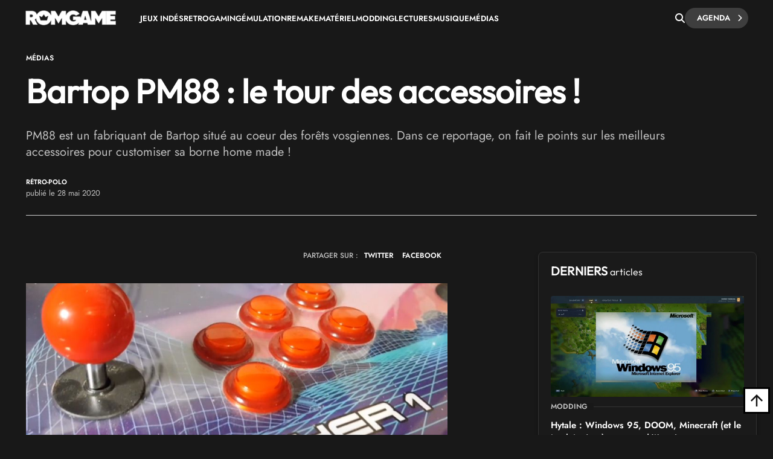

--- FILE ---
content_type: text/html; charset=UTF-8
request_url: https://www.rom-game.fr/news/4033-Bartop+PM88+:+le+tour+des+accessoires+!.html
body_size: 22897
content:
<!DOCTYPE html>
<html class="no-js"  lang="fr">
<head>
<meta charset="UTF-8">
<meta http-equiv="content-type" content="text/html;charset=UTF-8" />
<meta name="viewport" content="width=device-width, initial-scale=1.0">
<link rel="shortcut icon" href="https://www.rom-game.fr/favicon.ico">
<link rel="stylesheet" href="https://cdnjs.cloudflare.com/ajax/libs/font-awesome/6.5.1/css/all.min.css" integrity="sha512-DTOQO9RWCH3ppGqcWaEA1BIZOC6xxalwEsw9c2QQeAIftl+Vegovlnee1c9QX4TctnWMn13TZye+giMm8e2LwA==" crossorigin="anonymous" referrerpolicy="no-referrer" />
<title>Bartop PM88 : le tour des accessoires !</title>
<meta name="description" content="PM88 est un fabriquant de Bartop situé au coeur des forêts vosgiennes. Dans ce reportage, on fait le points sur les meilleurs accessoires pour customiser sa borne home made ! " />
<meta property="fb:pages" content="326516184116905"/>
<link rel='stylesheet' async href='https://www.rom-game.fr/style/style.pure.news.css' media='all' />
<meta name="robots" content="index, follow">

<link rel="canonical" href="https://www.rom-game.fr/news/4033-Bartop+PM88+:+le+tour+des+accessoires+!.html" />


<meta property="og:url" content="https://www.rom-game.fr/news/4033-Bartop+PM88+:+le+tour+des+accessoires+!.html"/>
<meta property="og:type" content="article"/>
<meta property="og:title" content="Bartop PM88 : le tour des accessoires !"/>
<meta property="og:description" content="PM88 est un fabriquant de Bartop situé au coeur des forêts vosgiennes. Dans ce reportage, on fait le points sur les meilleurs accessoires pour customiser sa borne home made ! "/>
<meta property="og:image" content="https://www.rom-game.fr/multimedia/news/200528_bartop.jpg">
<meta property="og:locale" content="fr_FR" />
<meta property="og:site_name" content="Rom Game" />
<meta name="twitter:card" content="summary_large_image">
<meta name="twitter:site" content="@RomGame1">
<meta name="twitter:title" content="Bartop PM88 : le tour des accessoires !">
<meta name="twitter:description" content="PM88 est un fabriquant de Bartop situé au coeur des forêts vosgiennes. Dans ce reportage, on fait le points sur les meilleurs accessoires pour customiser sa borne home made ! ">
<meta name="twitter:creator" content="@RomGame1">
<meta name="twitter:image:src" content="https://www.rom-game.fr/multimedia/news/200528_bartop.jpg">
 
<script type="application/ld+json">
{"@context":"https://schema.org","@type":"NewsArticle","mainEntityOfPage":{"@type":"WebPage","@id":"https://www.rom-game.fr/news/4033-Bartop+PM88+:+le+tour+des+accessoires+!.html"},"headline":"Bartop PM88 : le tour des accessoires !","dateCreated":"2020-05-28T22:53:28+01:00","datePublished":"2020-05-28T22:53:28+01:00","dateModified":"2020-05-28T22:53:28+01:00","publisher":{"@type":"Organization","name":"Rom Game","logo":{"@type":"ImageObject","url":"https://www.rom-game.fr/img/logo-rom-game-dark.png","width":"234","height":"58"}},"articleSection":["Rétro-Polo"],"keywords":["Retrogaming", "Homebrew", "Bartop PM88", "bartop", "Retro Polo"],"description":"PM88 est un fabriquant de Bartop situé au coeur des forêts vosgiennes. Dans ce reportage, on fait le points sur les meilleurs accessoires pour customiser sa borne home made ! ","author":[{"@type":"Person","name":"Rétro-Polo","url":"https://www.rom-game.fr/auteurs/164-Retro-Polo.html"}
]
,"image":{"@type":"ImageObject","url":"https://www.rom-game.fr/multimedia/news/200528_bartop.jpg","width":"900","height":"465"}
}
</script>
<script type="application/ld+json">
{"@context":"https://schema.org","@type":"BreadcrumbList","itemListElement":[{"@type":"ListItem","position":1,"name":"Jeux Vidéo et Retrogaming","item":{"@id":"https://www.rom-game.fr"}}
,{"@type":"ListItem","position":2,"name":"News","item":{"@id":"https://www.rom-game.fr/news/index.html"}}
,{"@type":"ListItem","position":3,"name":"Rétro-Polo","item":{"@id":"https://www.rom-game.fr/news-retro-polo-turbo/index.html"}}
]}</script>

<!-- Matomo -->
<script>
  var _paq = window._paq = window._paq || [];
  /* tracker methods like "setCustomDimension" should be called before "trackPageView" */
  _paq.push(['trackPageView']);
  _paq.push(['enableLinkTracking']);
  (function() {
    var u="//www.rom-game.fr/analytics/";
    _paq.push(['setTrackerUrl', u+'matomo.php']);
    _paq.push(['setSiteId', '1']);
    var d=document, g=d.createElement('script'), s=d.getElementsByTagName('script')[0];
    g.async=true; g.src=u+'matomo.js'; s.parentNode.insertBefore(g,s);
  })();
</script>
<!-- End Matomo Code -->
<!-- Matomo Image Tracker-->
<noscript>
<img referrerpolicy="no-referrer-when-downgrade" src="https://www.rom-game.fr/analytics/matomo.php?idsite=1&amp;rec=1" style="border:0" alt="" />
</noscript>
<!-- End Matomo -->
</head>
 

<style>
body {
    padding-top: 30px;
}
.navbar-romgame {
    background: #181818;
    display: flex;
    align-items: center;
    padding: 0 20px;
    height: 60px;
    position: fixed;
    top: 0;
    left: 0;
    right: 0;
    width: 100%;
    z-index: 99999;
    border-bottom: 1px solid transparent;
    box-shadow: 0 2px 5px rgba(0, 0, 0, 0);
    transition: border-color 0.3s ease, box-shadow 0.3s ease;
}
.navbar-romgame.scrolled {
    border-bottom-color: #000000;
    box-shadow: 0 2px 5px rgba(0, 0, 0, 0.3);
}
.navbar-romgame .container-menu {
    display: flex;
    align-items: center;
    width: 100%;
    max-width: 1197px;
    margin: 0 auto;
}
.navbar-romgame .logo-section {  
    margin-right: 0;
    flex-shrink: 0;  
} 
.navbar-romgame .logo-section img { 
    height: 25px;
    width: auto;
    display: block; 
}
.navbar-romgame .menu-section { 
    display: flex; 
    align-items: center;
    flex: 1;
    padding-left: 40px;
    height: 45px;
}
.navbar-romgame .menu-items {  
    display: flex;
    align-items: center; 
    list-style: none;
    margin: 0;
    padding: 0;
    gap: 20px;
    text-transform: uppercase;
}
.navbar-romgame .menu-items li {
    position: relative;
}
.navbar-romgame .menu-items a {
    color: #fff;
    text-decoration: none;
    font-weight: 600;
    font-size: 13px;
    transition: color 0.3s ease;
}
.navbar-romgame .menu-items a:hover {
    color: #c6613f;
}
.navbar-romgame .search-section {
    margin-left: auto;
    padding-left: 20px;
    height: 60px;
    display: flex;
    align-items: center;
    gap: 15px;
}
.navbar-romgame .search-button {
    color: #fff;
    cursor: pointer;
    font-size: 16px;
    padding: 0;
    transition: all 0.3s ease;
    display: flex;
    align-items: center;
    justify-content: center;
}
.navbar-romgame .search-button:hover {
    color: #c6613f;
}
.navbar-romgame .agenda-button {
    position: relative;
    display: inline-flex;
    cursor: pointer;
    padding: 5px 30px 5px 20px;
    text-decoration: none;
    background: #3e3e3e;
    color: #fff;
    border-radius: 23px;
    font-weight: 600;
    font-size: 13px;
    text-transform: uppercase;
    transition: 0.25s;
}
.navbar-romgame .agenda-button .icon-chevron {
    position: absolute;
    right: 10px;
    font-size: 12px;
    transition: 0.25s;
}
.navbar-romgame .agenda-button .icon-chevron::before {
    content: '—';
    position: absolute;
    right: 100%;
    top: 45%;
    transform: translateY(-50%) translateX(5px);
    margin-right: -5px;
    font-size: 11px;
    font-weight: bold;
    line-height: 1;
    opacity: 0;
    transition: 0.25s;
}
.navbar-romgame .agenda-button .icon-arrow {
    display: none;  
}
.navbar-romgame .agenda-button:hover {  
    background: #343434; 
    color: #fff; 
}
.navbar-romgame .agenda-button:hover .icon-chevron::before {
    opacity: 1; 
    transform: translateY(-50%) translateX(0);  
}
.navbar-romgame .hamburger-menu {
    display: none;
    cursor: pointer;
    margin-left: 15px;
    width: 28px;
    height: 12px;
    position: relative;
    flex-direction: column;
    justify-content: space-between;
}
.navbar-romgame .hamburger-menu span {
    display: block;
    height: 2px;
    background-color: #fff;
    transition: all 0.3s ease;
    border-radius: 2px;
}
.navbar-romgame .hamburger-menu span:first-child {
    width: 100%;
}
.navbar-romgame .hamburger-menu span:last-child {
    width: 50%;
}
.navbar-romgame .hamburger-menu:hover span:last-child {
    width: 100%;
}   
.search-overlay { 
    display: none; 
    position: fixed;
    top: 0;   
    left: 0; 
    width: 100%;
    height: 100%; 
    background: rgba(0,0,0,0.95); 
    z-index: 9999;
    justify-content: center;
    align-items: center;
}
.search-overlay.active {
    display: flex;
    z-index: 1000000;
}
.search-overlay-content {
    width: 90%;
    max-width: 600px;
}
.search-overlay input {
    width: 100%;
    padding: 20px;
    font-size: 24px;
    background: #262626;
    border: 2px solid #c6613f;
    color: #fff;
    border-radius: 5px;
}
.search-overlay .close-search {
    position: absolute;
    top: 20px;
    right: 30px;
    color: #fff;
    font-size: 40px;
    cursor: pointer;
}
.autocomplete-wrapper {
    position: relative;
}
.autocomplete-items {
    position: absolute;
    top: 100%;
    left: 0;
    right: 0;
    max-height: 300px;
    overflow-y: auto;
    background: #262626;
    border: 2px solid #c6613f;
    border-top: none;
    border-radius: 0 0 5px 5px;
    z-index: 99;
}
.autocomplete-items div {
    padding: 12px 20px;
    cursor: pointer;
    color: #fff;
    border-bottom: 1px solid #333;
}
.autocomplete-items div:hover {
    background-color: #c6613f;
}
.autocomplete-items div.autocomplete-active {
    background-color: #c6613f;
}
.autocomplete-items div.tag-principal {
    font-weight: bold;
    color: #ffd700;
}
.autocomplete-items div.tag-principal i {
    color: #ffd700;
    font-size: 12px;
    margin-right: 5px;
}
/* Mobile Menu Overlay */
.mobile-menu-overlay {
    display: none;
    position: fixed;
    top: 60px;
    left: 0;
    width: 100%;
    height: calc(100% - 60px);
    background: #181818;
    z-index: 99998;
    overflow-y: auto;
}
.mobile-menu-overlay.active {
    display: block;
}
.mobile-menu-overlay ul {
    list-style: none;
    padding: 20px;
    margin: 0;
}
.mobile-menu-overlay ul li {
    border-bottom: 1px solid #333;
}
.mobile-menu-overlay ul li a {
    display: block;
    padding: 15px 0;
    color: #fff;
    text-decoration: none;
    font-weight: 600;
    font-size: 16px;
    transition: color 0.3s ease;
}
.mobile-menu-overlay ul li a:hover {
    color: #c6613f;
}

@media (max-width: 1200px) {
    .navbar-romgame .container-menu {
        justify-content: space-between;
    }
    .navbar-romgame .hamburger-menu {
        display: flex;
        order: 1;
        margin-left: 0;
    }
    .navbar-romgame .logo-section {
        order: 2;
        position: absolute;
        left: 50%;
        transform: translateX(-50%);
    }
    .navbar-romgame .menu-section {
        display: none;
    }
    .navbar-romgame .search-section {
        order: 3;
        margin-left: auto;
        padding-left: 10px;
    }
}

/* Masquer la loupe mobile sur desktop */
.navbar-romgame .search-button-mobile {
    display: none;
}

@media (max-width: 768px) {
    .navbar-romgame .agenda-button {
        padding: 5px 15px;
        font-size: 11px;
    }
    .navbar-romgame .agenda-button .icon-chevron {
        display: none;
    }
    /* Masquer la loupe desktop sur mobile */
    .navbar-romgame .search-button {
        display: none !important;
    }
    /* Loupe recherche articles mobile (à droite du hamburger) */
    .navbar-romgame .search-button-mobile {
        display: flex !important;
        align-items: center;
        justify-content: center;
        cursor: pointer;
        color: #fff;
        font-size: 18px;
        padding: 8px;
        margin-left: 10px;
        order: 2;
    }
    .navbar-romgame .search-button-mobile:hover {
        color: #c6613f;
    }
}
</style>

<nav class="navbar-romgame">
    <div class="container-menu">
        <!-- Logo -->
        <div class="logo-section">
            <a href="https://www.rom-game.fr" title="Rom Game Home">
                <img alt="Logo Rom Game" src="https://www.rom-game.fr/img/logo-rom-game-light-nav.png">
            </a>
        </div>

        <!-- Hamburger Menu (Mobile) -->
        <div class="hamburger-menu" onclick="toggleMobileMenu()">
            <span></span>
            <span></span>
        </div>

        <!-- Loupe recherche articles (à côté du hamburger sur mobile) -->
        <div class="search-button-mobile" onclick="toggleSearch()" title="Rechercher">
            <i class="fa-solid fa-magnifying-glass"></i>
        </div>

        <!-- Menu Navigation -->
        <div class="menu-section">
            <ul class="menu-items">
                <li><a href="https://www.rom-game.fr/tags/jeux+indes.html">Jeux Indés</a></li>
                <li><a href="https://www.rom-game.fr/tags/retrogaming.html">Retrogaming</a></li>
                <li><a href="https://www.rom-game.fr/tags/emulation.html">Émulation</a></li>
                <li><a href="https://www.rom-game.fr/tags/remake.html">Remake</a></li>
                <li><a href="https://www.rom-game.fr/tags/matériel.html">Matériel</a></li>
                <li><a href="https://www.rom-game.fr/tags/modding.html">Modding</a></li>
                <li><a href="https://www.rom-game.fr/tags/lectures.html">Lectures</a></li>
                <li><a href="https://www.rom-game.fr/tags/musique.html">Musique</a></li> 
                <li><a href="https://www.rom-game.fr/tags/médias.html">Médias</a></li>
            </ul>
        </div>

        <!-- Search and Agenda Section -->
        <div class="search-section">
            <div class="search-button" onclick="toggleSearch()" title="Rechercher">
                <i class="fa-solid fa-magnifying-glass"></i>
            </div>
            <a href="https://www.rom-game.fr/agenda/" class="agenda-button">
                Agenda
                <span class="icon-chevron"><i class="fa fa-chevron-right"></i></span>
            </a>
        </div>
    </div>
</nav>

<!-- Mobile Menu Overlay -->
<div class="mobile-menu-overlay" id="mobileMenu">
    <ul>
        <li><a href="https://www.rom-game.fr/tags/jeux+indes.html">Jeux Indés</a></li>
        <li><a href="https://www.rom-game.fr/tags/emulation.html">Émulation</a></li>
        <li><a href="https://www.rom-game.fr/tags/remake.html">Remake</a></li>
        <li><a href="https://www.rom-game.fr/tags/materiel.html">Matériel</a></li>
        <li><a href="https://www.rom-game.fr/tags/modding.html">Modding</a></li>
        <li><a href="https://www.rom-game.fr/tags/lectures.html">Lectures</a></li>
        <li><a href="https://www.rom-game.fr/tags/musique.html">Musique</a></li>
        <li><a href="https://www.rom-game.fr/tags/medias.html">Médias</a></li>
    </ul>
</div>

<!-- Search Overlay -->
<div class="search-overlay" id="searchOverlay">
    <span class="close-search" onclick="toggleSearch()">&times;</span>
    <div class="search-overlay-content">
        <form method="get" action="https://www.rom-game.fr/tags/" onsubmit="return redirectToTags()">
            <div class="autocomplete-wrapper">
                <input type="text" name="recherche" id="mot" placeholder="Rechercher dans les tags..." autofocus autocomplete="off" />
                <div id="autocomplete-list" class="autocomplete-items"></div>
            </div>
        </form>
    </div>
</div>

<script>
var tagsData = [];

// Charger les tags depuis le JSON
fetch('https://www.rom-game.fr/tags-autocomplete.json')
    .then(response => response.json())
    .then(data => {
        tagsData = data;
    })
    .catch(error => console.error('Erreur chargement tags:', error));

function toggleSearch() {
    var overlay = document.getElementById('searchOverlay');
    overlay.classList.toggle('active');
    if (overlay.classList.contains('active')) {
        document.getElementById('mot').focus();
    }
}

function toggleMobileMenu() {
    var mobileMenu = document.getElementById('mobileMenu');
    mobileMenu.classList.toggle('active');
}

function redirectToTags() {
    var searchValue = document.getElementById('mot').value.trim();
    if (searchValue) {
        // Remplacer les espaces par des + et encoder les caractères spéciaux
        var formattedValue = searchValue.replace(/ /g, '+');
        // Encoder les autres caractères spéciaux mais garder les +
        formattedValue = encodeURIComponent(formattedValue).replace(/%2B/g, '+');
        window.location.href = 'https://www.rom-game.fr/tags/' + formattedValue + '.html';
    }
    return false; // Empêche la soumission normale du formulaire
}

// Autocomplete
var currentFocus = -1;

document.getElementById('mot').addEventListener('input', function() {
    var val = this.value;
    closeAllLists();
    if (!val) return false;

    currentFocus = -1;
    var autocompleteList = document.getElementById('autocomplete-list');

    // Filtrer les tags qui correspondent
    var matches = tagsData.filter(function(tag) {
        return tag.name.toLowerCase().indexOf(val.toLowerCase()) > -1;
    });

    // Trier pour mettre les tags principaux en premier
    matches.sort(function(a, b) {
        if (a.type === 'principal' && b.type !== 'principal') return -1;
        if (a.type !== 'principal' && b.type === 'principal') return 1;
        if (a.type === 'secondaire' && b.type === 'autre') return -1;
        if (a.type === 'autre' && b.type === 'secondaire') return 1;
        return 0;
    });

    // Limiter à 10 résultats
    matches = matches.slice(0, 10);

    // Créer les éléments de suggestion
    matches.forEach(function(tag) {
        var div = document.createElement('div');
        if (tag.type === 'principal') {
            div.innerHTML = '<i class="fa-solid fa-star"></i> ' + tag.name;
            div.classList.add('tag-principal');
        } else {
            div.innerHTML = tag.name;
        }
        div.addEventListener('click', function() {
            document.getElementById('mot').value = tag.name;
            closeAllLists();
            redirectToTags();
        });
        autocompleteList.appendChild(div);
    });
});

// Navigation au clavier
document.getElementById('mot').addEventListener('keydown', function(e) {
    var items = document.getElementById('autocomplete-list').getElementsByTagName('div');
    if (e.keyCode == 40) { // Flèche bas
        currentFocus++;
        addActive(items);
    } else if (e.keyCode == 38) { // Flèche haut
        currentFocus--;
        addActive(items);
    } else if (e.keyCode == 13) { // Entrée
        e.preventDefault();
        if (currentFocus > -1 && items[currentFocus]) {
            items[currentFocus].click();
        }
    }
});

function addActive(items) {
    if (!items) return false;
    removeActive(items);
    if (currentFocus >= items.length) currentFocus = 0;
    if (currentFocus < 0) currentFocus = (items.length - 1);
    items[currentFocus].classList.add('autocomplete-active');
}

function removeActive(items) {
    for (var i = 0; i < items.length; i++) {
        items[i].classList.remove('autocomplete-active');
    }
}

function closeAllLists() {
    document.getElementById('autocomplete-list').innerHTML = '';
    currentFocus = -1;
}

// Toggle menu mobile
function toggleMobileMenu() {
    var mobileMenu = document.getElementById('mobileMenu');
    mobileMenu.classList.toggle('active');
}

// Effet de scroll sur la navbar
window.addEventListener('scroll', function() {
    var navbar = document.querySelector('.navbar-romgame');
    if (window.scrollY > 50) {
        navbar.classList.add('scrolled');
    } else {
        navbar.classList.remove('scrolled');
    }
});

// Fermer l'autocomplete si on clique ailleurs
document.addEventListener('click', function(e) {
    if (e.target.id !== 'mot') {
        closeAllLists();
    }
});
</script>

<div class="top"></div>


<div class="wrapper-body">     
<body class="dark">     <style>
.entry-content ul { 
    list-style: disc;
}
.entry-content ul {
    margin: 0 0 30px;
    line-height: 1.7; 
    padding-left: 46px;
}
/* Chapeau plus petit en mobile */
@media (max-width: 768px) {
    .single2-intro {
        font-size: 16px !important;
        line-height: 22px !important;
        margin-bottom: 25px !important;
    }
    .entry-content h2 {
        font-size: 20px !important;
        line-height: 1.3 !important;
    }
}   
    table { 
  width: 100%;
  border-collapse: collapse;
  font-family: Arial, sans-serif;
  font-size: 14px;
  margin: 20px 0;
 
  box-shadow: 0 2px 8px rgba(0, 0, 0, 0.1);      
}

th, td { 
  padding: 12px 15px; 
  border: 1px solid #ddd; 
  text-align: left;
} 

th { 

  font-weight: bold;
}

/* Style pour les iframes vidéo dans les articles */
.entry-content iframe[src*="youtube.com"],
.entry-content iframe[src*="youtu.be"],
.entry-content iframe[src*="vimeo.com"],
.entry-content iframe[src*="dailymotion.com"],
.entry-content iframe[src*="player.twitch.tv"] { 
  width: 100% !important;
  aspect-ratio: 16 / 9;
  height: auto !important;
  max-width: 100%;
  border-radius: 4px;
}

/* Alternative pour les navigateurs ne supportant pas aspect-ratio */
@supports not (aspect-ratio: 16 / 9) {
  .entry-content iframe[src*="youtube.com"],
  .entry-content iframe[src*="youtu.be"],
  .entry-content iframe[src*="vimeo.com"],
  .entry-content iframe[src*="dailymotion.com"],
  .entry-content iframe[src*="player.twitch.tv"] {
    width: 100% !important;
    height: 0 !important;
    padding-bottom: 56.25%; /* Ratio 16:9 (9/16 = 0.5625) */
    position: relative;
  }
}

/* Style pour les iframes Bandcamp */
.entry-content iframe[src*="bandcamp.com"] {
  width: 100% !important;
  max-width: 100%;
  border: 2px solid #333;
  border-radius: 4px;
  margin: 20px 0;
}

/* Style de la table des matières */
.mce-toc {
    background: linear-gradient(135deg, #1a1a1a 0%, #252525 100%);
    border: 2px solid #c6613f;
    border-radius: 8px;
    padding: 25px;
    margin: 30px 0;
    box-shadow: 0 4px 15px rgba(198, 97, 63, 0.2);
    transition: all 0.3s ease;
}

.mce-toc h2 {
    color: #c6613f !important;
    font-size: 22px !important;
    font-weight: 600 !important;
    margin: 0 0 20px 0 !important; 
    padding-bottom: 15px;
    border-bottom: 2px solid #333;
    text-transform: uppercase;
    letter-spacing: 0.5px;
}

.mce-toc ul {
    list-style: none !important;
    padding-left: 0 !important;
    margin: 0 !important;
}

.mce-toc > ul > li {
    margin-bottom: 4px;
}

.mce-toc ul ul {
    padding-left: 20px !important;
    margin-top: 4px !important;
}

.mce-toc li {
    line-height: 1.4;
}

.mce-toc a {
    color: #fff !important;
    text-decoration: none !important;
    font-size: 18px;
    line-height: 1.4;
    display: inline-block;
    padding: 6px 12px;
    border-radius: 4px;
    transition: all 0.3s ease;
    border-left: 3px solid transparent;  
}

.mce-toc a:hover {
    color: #c6613f !important;  
}

.mce-toc ul ul a {
    font-size: 17px;
    color: #ccc !important;
}

.mce-toc ul ul a:hover {
    color: #c6613f !important;     
}

/* Menu select sticky */ 
#toc-sticky-select {
    display: none;
    position: fixed;
    top: 60px;
    left: 0;
    right: 0;
    background: linear-gradient(135deg, #1a1a1a 0%, #252525 100%);
    border-bottom: 2px solid #c6613f;
    padding: 10px 20px;
    z-index: 999;
    box-shadow: 0 4px 10px rgba(0, 0, 0, 0.5);
    animation: slideDown 0.3s ease;
    text-align: center;
}

#toc-sticky-select .toc-label {
    color: #c6613f;
    font-size: 14px;
    font-weight: 600;
    margin-right: 15px;
    display: inline-block;
    vertical-align: middle;
    white-space: nowrap;
}

@keyframes slideDown {
    from {
        transform: translateY(-100%);
        opacity: 0;
    }
    to {
        transform: translateY(0);
        opacity: 1;
    }
}

.custom-select {
    position: relative;
    display: inline-block;
    vertical-align: middle;
    width: 500px;
    max-width: calc(100% - 180px);
    cursor: pointer;
}

.custom-select-trigger {
    padding: 10px 40px 10px 15px;
    font-size: 14px;
    color: #fff;
    background-color: #2a2a2a;
    border: 2px solid #c6613f;
    border-radius: 6px;
    transition: all 0.3s ease;
    position: relative;
    box-shadow: 0 2px 8px rgba(0, 0, 0, 0.3);
    text-align: left;
}

.custom-select-trigger:after {
    content: '';
    position: absolute;
    right: 15px;
    top: 50%;
    transform: translateY(-50%);
    width: 0;
    height: 0;
    border-left: 6px solid transparent;
    border-right: 6px solid transparent;
    border-top: 6px solid #c6613f;
    transition: transform 0.3s ease;
}

.custom-select.open .custom-select-trigger:after {
    transform: translateY(-50%) rotate(180deg);
}

.custom-select-trigger:hover {
    background-color: #333;
    border-color: #d4704d;
}

.custom-select-options {
    position: absolute;
    top: 100%;
    left: 0;
    right: 0;
    background-color: #2a2a2a;
    border: 2px solid #c6613f;
    border-top: none;
    border-radius: 0 0 6px 6px;
    max-height: 300px;
    overflow-y: auto;
    display: none;
    z-index: 1000;
    box-shadow: 0 4px 12px rgba(0, 0, 0, 0.5);
}

.custom-select.open .custom-select-options {
    display: block;
}

.custom-option {
    padding: 10px 15px;
    font-size: 14px;
    color: #fff;
    cursor: pointer;
    transition: all 0.2s ease;
    border-bottom: 1px solid #333;
    text-align: left;
}

.custom-option:last-child {
    border-bottom: none;
}

.custom-option:hover {
    background-color: #c6613f;
    color: #fff;
}

.custom-select-options::-webkit-scrollbar {
    width: 8px;
}

.custom-select-options::-webkit-scrollbar-track { 
    background: #1a1a1a; 
}

.custom-select-options::-webkit-scrollbar-thumb {
    background: #c6613f;
    border-radius: 4px; 
}

.custom-select-options::-webkit-scrollbar-thumb:hover {
    background: #d4704d;
}
</style>   
<header style="margin-top:30px;" class="entry-header">
<div class="coauthor-wrapper">
<div class="submeta-singlepost">  
<div class="crumbs">
<a style="display:none;" itemprop='url' href="https://www.rom-game.fr">Home</a>
<a style="display:none;" itemprop='url' href="https://www.rom-game.fr/news/index.html">News</a>
<a itemprop='url' href='https://www.rom-game.fr/tags/medias.html'>Médias</a>  
        </div>
            
    </div> 
</div>  
<h1 class="entry-title" itemprop="headline">
Bartop PM88 : le tour des accessoires !</h1>
<div itemprop='description' class="single2-intro">PM88 est un fabriquant de Bartop situé au coeur des forêts vosgiennes. Dans ce reportage, on fait le points sur les meilleurs accessoires pour customiser sa borne home made ! </div>
<div class="coauthor-wrapper">
<div class="coauthor-wrapperinside"> 
<div class="coauthor-desc">
<a href="https://www.rom-game.fr/auteurs/164-Retro-Polo.html" rel="author"> Rétro-Polo</a> publié le  28  mai 2020 </div>
</div>        
</div>
</header>


<meta itemprop="url" content="https://www.rom-game.fr/multimedia/news/200528_bartop.jpg ">
<div class="single2-wrapper default right">
<meta itemscope itemprop="mainEntityOfPage"  itemType="https://schema.org/WebPage" itemid="https://www.rom-game.fr/news/4033-Bartop+PM88+:+le+tour+des+accessoires+!.html"/>
<div id="primary" class="post-template-default single single-post postid-59061 single-format-standard site-content">
<div id="content" role="main">
<article>
<div class="entry-content contentinwrapper">
<div class="entry-content singledefault" style="transform: none;">
<div class="entry-contentinside">
<div class="postcolumns none">
<div style="margin-bottom: 25px;gap: 3px 0px;" class="coauthor-wrapper">
<div class="submeta-singlepost">

<div class="head-date"> partager sur : </div>
</div>
<div class="features-onsinglepost"> 
<a id="tweet-quote" href="#">TWITTER</a> 
<a id="facebook-share" href="#" style="">FACEBOOK</a>
</div>
</div>
<div class="postcontent"> 
<p><div itemprop='image' itemscope itemtype='https://schema.org/ImageObject'> <img width='1111' height='640' src='https://www.rom-game.fr/multimedia/news/200528_bartop.jpg' class='attachment-full size-full wp-post-image' alt='' decoding='async' fetchpriority='high' srcset='https://www.rom-game.fr/multimedia/news/200528_bartop.jpg' sizes='(max-width: 1111px) 100vw, 1111px' /></div></p><p>Bonjour à tous ! Quatrième reportage s’intégrant dans la série PM88 (sommaire ci-dessous). Après vous avoir montré les étapes de la fabrication d'un Bartop de A à Z, vous avoir fait découvrir la gamme complète, et fait profiter des conseils de Patrick concernant le choix du bois, retour au cœur des forêts vosgiennes pour aborder la question des accessoires. Quels sont ceux qui sont impérativement recommandés ? Ceux sur lesquels on peut faire l’impasse ? Que propose PM88 ? La réponse à toutes ces questions et plus encore au travers de ce nouveau reportage qui s’inscrit dans la série qui a pour objectif de vous faire découvrir l’unité de production de PM88 comme si vous y étiez.<div style='margin-top: 25px; margin-bottom: 25px;' class='module2b-morewrapper'><div class='module2b-moretitle'><span style='
    font-size: 16px !important;
    font-weight: 400 !important;
    text-transform: none !important;
    line-height: 1.4em !important;'><strong>à lire aussi :</strong> <a href='https://www.rom-game.fr/news/3986-Bartop+PM88+:+Patrick+Masquelier+presente+la+gamme+actuelle+et+evoque+les+projets+futurs+!.html'>Bartop PM88 : Patrick Masquelier présente la gamme actuelle et évoque les projets futurs !</a></span></div></div></p>

<p>On fait à nouveau le point encore avec Patrick Masquelier, gérant et cheville ouvrière de PM88, spécialiste du Bartop incontournable ! </p>

<p><strong>Sommaire :</strong></p>
   <style>
       .video-play-btn {
           position: absolute;
           top: 50%;
           left: 50%;
           transform: translate(-50%, -50%);
           width: 80px;
           height: 80px;
           background-color: rgba(198, 97, 63, 0.9);
           border-radius: 50%;
           display: flex;
           align-items: center;
           justify-content: center;
           cursor: pointer;
           transition: all 0.3s ease;
           box-shadow: 0 4px 15px rgba(0, 0, 0, 0.4);
           z-index: 3;
       }
       .video-play-btn:hover {
           background-color: rgba(212, 112, 77, 1);
           transform: translate(-50%, -50%) scale(1.1);
           box-shadow: 0 6px 20px rgba(198, 97, 63, 0.6);
       }
       .video-play-btn::before {
           content: "";
           position: absolute;
           width: 0;
           height: 0;
           border-left: 20px solid white;
           border-top: 12px solid transparent;
           border-bottom: 12px solid transparent;
           margin-left: 4px;
       }
       .video-thumbnail-wrapper {
           position: relative;
           display: inline-block;
           width: 100%;
           margin-bottom: 10px;
           overflow: hidden;
           border-radius: 8px;
           background: #000;
       }
       .video-thumbnail-wrapper img {
           margin-bottom: 0px;
           width: 100%;
           height: auto;
           display: block;
           transition: transform 0.3s ease;
           position: relative;
           z-index: 1;
       }
       .video-thumbnail-wrapper:hover img {
           transform: scale(1.02);
       }

       /* Effet TV vintage - Lignes de balayage */
       .video-thumbnail-wrapper::before {
           content: "";
           position: absolute;
           top: 0;
           left: 0;
           width: 100%;
           height: 100%;
           background: repeating-linear-gradient(
               0deg,
               rgba(0, 0, 0, 0.15),
               rgba(0, 0, 0, 0.15) 1px,
               transparent 1px,
               transparent 2px
           );
           z-index: 2;
           pointer-events: none;
       }

       /* Effet TV vintage - Vignette radiale + Neige CSS */
       .video-thumbnail-wrapper::after {
           content: "";
           position: absolute;
           top: 0;
           left: 0;
           width: 100%;
           height: 100%;
           background:
               radial-gradient(ellipse at center, rgba(0,0,0,0) 0%, rgba(0,0,0,0.3) 100%),
               repeating-linear-gradient(
                   90deg,
                   transparent,
                   transparent 2px,
                   rgba(255, 255, 255, 0.03) 2px,
                   rgba(255, 255, 255, 0.03) 4px
               );
           z-index: 2;
           pointer-events: none;
           animation: tv-noise 0.2s infinite;
       }
       @keyframes tv-noise {
           0% { opacity: 0.1; }
           50% { opacity: 0.15; }
           100% { opacity: 0.1; }
       }
   </style>
   <a href="javascript:void(0);" onclick="openPopup('_orvSUjTzHw')" class="video-thumbnail-wrapper">
       <img id="yt-thumb-bottom-_orvSUjTzHw" src="https://img.youtube.com/vi/_orvSUjTzHw/maxresdefault.jpg" alt="YouTube Thumbnail">
       <div class="video-play-btn"></div>
   </a>
   <script>
   // Détection du placeholder gris YouTube
   (function() {
       var img = document.getElementById("yt-thumb-bottom-_orvSUjTzHw");
       var testImg = new Image();
       testImg.onload = function() {
           if (testImg.naturalWidth === 120 && testImg.naturalHeight === 90) {
               img.src = "https://img.youtube.com/vi/_orvSUjTzHw/hqdefault.jpg";
           }
       };
       testImg.src = "https://img.youtube.com/vi/_orvSUjTzHw/maxresdefault.jpg";
   })();
   </script>
        <style>
    .article-tags {
        display: flex;
        flex-wrap: wrap;
        gap: 8px;
        margin: 20px 0;
    }
    .article-tags a {
        display: inline-block;
        background: #181818;
        color: #ccc !important;
        padding: 6px 12px;
        border: 1px dashed #666;
        border-radius: 4px;
        font-size: 13px;
        text-decoration: none;
        transition: all 0.3s ease;
    }
    .article-tags a:hover {
        background: #c6613f !important;
        border-color: #c6613f !important;
        color: #fff !important;
        text-decoration: none !important;
    }
    @media (max-width: 768px) {
        .article-tags a {
            font-size: 12px;
            padding: 5px 10px;
        }
    }
    </style><div class="article-tags"><a rel='tag' href='https://www.rom-game.fr/tags/Bartop+PM88.html'>Bartop PM88</a><a rel='tag' href='https://www.rom-game.fr/tags/bartop.html'>bartop</a><a rel='tag' href='https://www.rom-game.fr/tags/Retro+Polo.html'>Retro Polo</a></div>




                     </div>

</div>
<!-- .entry-content -->

<script>
// Transformer les iframes YouTube dans l'article avec effet TV vintage
(function() {
    const iframes = document.querySelectorAll('.entry-content iframe[src*="youtube.com"], .entry-content iframe[src*="youtu.be"]');

    iframes.forEach(function(iframe) {
        // Extraire l'ID de la vidéo YouTube
        let videoId = null;
        const src = iframe.src;

        if (src.includes('youtube.com/embed/')) {
            videoId = src.split('youtube.com/embed/')[1].split('?')[0];
        } else if (src.includes('youtu.be/')) {
            videoId = src.split('youtu.be/')[1].split('?')[0];
        }

        if (!videoId) return;

        // Créer le wrapper avec effet TV
        const wrapper = document.createElement('div');
        wrapper.className = 'video-thumbnail-wrapper';
        wrapper.style.cssText = 'position: relative; width: 100%; aspect-ratio: 16/9; cursor: pointer; overflow: hidden; border-radius: 4px; margin: 20px 0;';

        // Créer l'image de prévisualisation avec détection du placeholder YouTube
        const img = document.createElement('img');
        img.style.cssText = 'width: 100%; height: 100%; object-fit: cover; display: block; position: absolute; top: 0; left: 0; z-index: 1;';

        // Tenter maxresdefault.jpg d'abord, puis fallback si c'est le placeholder gris
        const maxresUrl = 'https://img.youtube.com/vi/' + videoId + '/maxresdefault.jpg';
        const fallbackUrl = 'https://img.youtube.com/vi/' + videoId + '/hqdefault.jpg';

        // Créer une image temporaire pour tester les dimensions
        const testImg = new Image();
        testImg.onload = function() {
            // Si l'image fait 120x90, c'est le placeholder gris de YouTube
            if (testImg.naturalWidth === 120 && testImg.naturalHeight === 90) {
                img.src = fallbackUrl;
            } else {
                img.src = maxresUrl;
            }
        };
        testImg.onerror = function() {
            // En cas d'erreur, utiliser le fallback
            img.src = fallbackUrl;
        };
        testImg.src = maxresUrl;

        // Créer le bouton play
        const playBtn = document.createElement('div');
        playBtn.className = 'video-play-btn';
        playBtn.style.cssText = 'position: absolute; top: 50%; left: 50%; transform: translate(-50%, -50%); width: 80px; height: 80px; background-color: rgba(198, 97, 63, 0.9); border-radius: 50%; display: flex; align-items: center; justify-content: center; cursor: pointer; transition: all 0.3s ease; box-shadow: 0 4px 15px rgba(0, 0, 0, 0.4); z-index: 3;';
        playBtn.innerHTML = '<div style="width: 0; height: 0; border-left: 20px solid white; border-top: 12px solid transparent; border-bottom: 12px solid transparent; margin-left: 4px;"></div>';

        // Ajouter le hover au bouton
        playBtn.addEventListener('mouseenter', function() {
            this.style.backgroundColor = 'rgba(212, 112, 77, 1)';
            this.style.transform = 'translate(-50%, -50%) scale(1.1)';
            this.style.boxShadow = '0 6px 20px rgba(198, 97, 63, 0.6)';
        });
        playBtn.addEventListener('mouseleave', function() {
            this.style.backgroundColor = 'rgba(198, 97, 63, 0.9)';
            this.style.transform = 'translate(-50%, -50%)';
            this.style.boxShadow = '0 4px 15px rgba(0, 0, 0, 0.4)';
        });

        // Ajouter les styles CSS pour les effets TV
        const style = document.createElement('style');
        style.textContent = `
            .video-thumbnail-wrapper::before {
                content: "";
                position: absolute;
                top: 0;
                left: 0;
                width: 100%;
                height: 100%;
                background: repeating-linear-gradient(
                    0deg,
                    rgba(0, 0, 0, 0.15),
                    rgba(0, 0, 0, 0.15) 1px,
                    transparent 1px,
                    transparent 2px
                );
                z-index: 2;
                pointer-events: none;
            }
            .video-thumbnail-wrapper::after {
                content: "";
                position: absolute;
                top: 0;
                left: 0;
                width: 100%;
                height: 100%;
                background:
                    radial-gradient(ellipse at center, rgba(0,0,0,0) 0%, rgba(0,0,0,0.3) 100%),
                    repeating-linear-gradient(
                        90deg,
                        transparent,
                        transparent 2px,
                        rgba(255, 255, 255, 0.03) 2px,
                        rgba(255, 255, 255, 0.03) 4px
                    );
                z-index: 2;
                pointer-events: none;
                animation: tv-noise 0.2s infinite;
            }
            @keyframes tv-noise {
                0% { opacity: 0.1; }
                50% { opacity: 0.15; }
                100% { opacity: 0.1; }
            }
        `;

        // Ajouter le style une seule fois
        if (!document.querySelector('#video-tv-effect-style')) {
            style.id = 'video-tv-effect-style';
            document.head.appendChild(style);
        }

        // Assembler les éléments
        wrapper.appendChild(img);
        wrapper.appendChild(playBtn);

        // Remplacer l'iframe par le wrapper
        iframe.parentNode.insertBefore(wrapper, iframe);
        iframe.style.display = 'none';

        // Ouvrir la popup au clic
        wrapper.addEventListener('click', function() {
            if (typeof openPopup === 'function') {
                openPopup(videoId);
            }
        });
    });
})();
</script> 

<!-- Bloc suivez-nous -->
<style>
.follow-us-buttons a {
    background-image: none !important;
}
@media (max-width: 768px) {
    .follow-us-buttons {
        flex-wrap: nowrap !important;
    }
    .follow-us-buttons a {
        flex: 1 1 0 !important;
        min-width: 0 !important;
        padding: 8px 10px !important;
        font-size: 12px !important;
    }
    .follow-us-buttons svg {
        width: 25px !important;
        height: 25px !important;
    }
}
</style>
<div class="follow-us-block" style="
    background: linear-gradient(135deg, #1a1a1a 0%, #252525 100%);
    border: 1px solid #333;
    border-radius: 8px;
    padding: 20px;
    margin: 30px 0;
    text-align: center;
">
    <h3 style="
        color: #fff;
        font-size: 18px;
        font-weight: 600;
        margin: 0 0 8px 0;
        font-family: 'Outfit', sans-serif;
    ">Vous aimez notre contenu ?</h3>

    <p style="
        color: #ccc;
        font-size: 15px;
        line-height: 1.5;
        margin: 0 0 15px 0;
    ">Suivez-nous pour ne rien manquer !</p>

    <div class="follow-us-buttons" style="
        display: flex;
        gap: 10px;
        justify-content: center;
        flex-wrap: nowrap;
    ">
        <a href="https://www.rom-game.fr/newsletter.html" style="
            position: relative;
            display: flex;
            flex: 1 1 0;
            min-width: 0;
            align-items: center;
            justify-content: center;
            background-color: #c6613f;
            color: #fff;
            padding: 10px 15px;
            border-radius: 4px;
            font-size: 14px;
            font-weight: 600;
            text-decoration: none;
            transition: background-color 0.3s ease;
            background-image: none;
            overflow: hidden;
        " onmouseover="this.style.backgroundColor='#d4704d'" onmouseout="this.style.backgroundColor='#c6613f'"><svg style="position: absolute; opacity: 0.2; width: 35px; height: 35px;" viewBox="0 0 24 24" fill="currentColor"><path d="M20 4H4c-1.1 0-2 .9-2 2v12c0 1.1.9 2 2 2h16c1.1 0 2-.9 2-2V6c0-1.1-.9-2-2-2zm0 4l-8 5-8-5V6l8 5 8-5v2z"/></svg><span style="position: relative; z-index: 1;">Newsletter</span></a>
        <a href="https://www.facebook.com/romgame.retrogaming" target="_blank" rel="nofollow" style="
            position: relative;
            display: flex;
            flex: 1 1 0;
            min-width: 0;
            align-items: center;
            justify-content: center;
            background-color: #1877f2;
            color: #fff;
            padding: 10px 15px;
            border-radius: 4px;
            font-size: 14px;
            font-weight: 600;
            text-decoration: none;
            transition: background-color 0.3s ease;
            background-image: none;
            overflow: hidden;
        " onmouseover="this.style.backgroundColor='#166fe5'" onmouseout="this.style.backgroundColor='#1877f2'"><svg style="position: absolute; opacity: 0.2; width: 35px; height: 35px;" viewBox="0 0 24 24" fill="currentColor"><path d="M24 12.073c0-6.627-5.373-12-12-12s-12 5.373-12 12c0 5.99 4.388 10.954 10.125 11.854v-8.385H7.078v-3.47h3.047V9.43c0-3.007 1.792-4.669 4.533-4.669 1.312 0 2.686.235 2.686.235v2.953H15.83c-1.491 0-1.956.925-1.956 1.874v2.25h3.328l-.532 3.47h-2.796v8.385C19.612 23.027 24 18.062 24 12.073z"/></svg><span style="position: relative; z-index: 1;">Facebook</span></a>
        <a href="https://bsky.app/profile/rom-game.bsky.social" target="_blank" rel="nofollow" style="
            position: relative;
            display: flex;
            flex: 1 1 0;
            min-width: 0;
            align-items: center;
            justify-content: center;
            background-color: #0085ff;
            color: #fff;
            padding: 10px 15px;
            border-radius: 4px;
            font-size: 14px;
            font-weight: 600;
            text-decoration: none;
            transition: background-color 0.3s ease;
            background-image: none;
            overflow: hidden;
        " onmouseover="this.style.backgroundColor='#0077e6'" onmouseout="this.style.backgroundColor='#0085ff'"><svg style="position: absolute; opacity: 0.2; width: 35px; height: 35px;" viewBox="0 0 600 530" fill="currentColor"><path d="m135.72 44.03c66.496 49.921 138.02 151.14 164.28 205.46 26.262-54.316 97.782-155.54 164.28-205.46 47.98-36.021 125.72-63.892 125.72 24.795 0 17.712-10.155 148.79-16.111 170.07-20.703 73.984-96.144 92.854-163.25 81.433 117.3 19.964 147.14 86.092 82.697 152.22-122.39 125.59-175.91-31.511-189.63-71.766-2.514-7.3797-3.6904-10.832-3.7077-7.8964-0.0174-2.9357-1.1937 0.51669-3.7077 7.8964-13.714 40.255-67.233 197.36-189.63 71.766-64.444-66.128-34.605-132.26 82.697-152.22-67.108 11.421-142.55-7.4491-163.25-81.433-5.9562-21.282-16.111-152.36-16.111-170.07 0-88.687 77.742-60.816 125.72-24.795z"/></svg><span style="position: relative; z-index: 1;">Bluesky</span></a>
    </div>
</div>

<!-- Navigation article précédent/suivant -->
<style>
.article-navigation {
    display: flex;
    gap: 20px;
    margin: 40px 0;
    padding: 25px 0;
    border-top: 1px solid #333;
    border-bottom: 1px solid #333;
}

.article-nav-item {
    flex: 1;
    text-decoration: none;
    padding: 15px 20px;
    background: linear-gradient(135deg, #1a1a1a 0%, #252525 100%);
    border-radius: 8px;
    transition: all 0.3s ease;
    border: 1px solid #333;
}

.article-nav-item:hover {
    border-color: #c6613f;
    transform: translateY(-2px);
    box-shadow: 0 4px 15px rgba(198, 97, 63, 0.2);
}

.article-nav-item.nav-prev {
    text-align: left;
}

.article-nav-item.nav-next {
    text-align: right;
}

.article-nav-label {
    font-size: 12px;
    text-transform: uppercase;
    color: #c6613f;
    font-weight: 600;
    letter-spacing: 0.5px;
    margin-bottom: 5px;
}

.article-nav-title {
    font-size: 15px;
    color: #fff;
    line-height: 1.4;
    display: -webkit-box;
    -webkit-line-clamp: 2;
    -webkit-box-orient: vertical;
    overflow: hidden;
    font-family: 'Jost', sans-serif;
}

.article-nav-placeholder {
    flex: 1;
}

@media (max-width: 768px) {
    .article-navigation {
        flex-direction: column;
        gap: 15px;
    }

    .article-nav-item.nav-next {
        text-align: left;
    }

    .article-nav-title {
        font-size: 14px;
    }
}
</style>

<div class="article-navigation">
        <a href="https://www.rom-game.fr/news/4032-Wayo+Records+devoile+des+albums+pour+Grandia+ainsi+qu+une+magnifique+boite+a+musique+collector.html" class="article-nav-item nav-prev">
        <div class="article-nav-label">&#8249; Article précédent</div>
        <div class="article-nav-title">Wayo Records dévoile des albums pour Grandia ainsi qu'une magnifique boîte à musique collector</div>
    </a>
    
        <a href="https://www.rom-game.fr/news/4034-Akiba+-+l+actu+retrogaming,+c+est+du+bagage+pour+la+vie+.html" class="article-nav-item nav-next">
        <div class="article-nav-label">Article suivant &#8250;</div>
        <div class="article-nav-title">Akiba - l'actu retrogaming, c'est du bagage pour la vie </div>
    </a>
    </div>

<!-- related post -->
<style>
.related-maintitle {
    background: linear-gradient(135deg, #1a1a1a 0%, #252525 100%) !important;
    color: #c6613f !important;
    padding: 15px 20px !important;
    margin-bottom: 30px !important;
    font-size: 16px !important;
    font-weight: 600 !important;
    text-transform: uppercase !important;
    letter-spacing: 1px !important;
    border-left: 4px solid #c6613f !important;
    border-radius: 0 8px 8px 0 !important;
    box-shadow: 0 2px 10px rgba(0, 0, 0, 0.3) !important;
}

.related-subwrapper {
    padding: 15px 0;
    border-bottom: 1px solid #333;
}

.related-subwrapper:last-child {
    border-bottom: none;
}

.related-title a {
    font-size: 16px !important;
    line-height: 1.5 !important;
    transition: color 0.3s ease !important;
}

.related-subwrapper:hover .related-title a {
    color: #c6613f !important;
}

.related-wrapper-date {
    color: #888 !important;
    font-size: 12px !important;
}

.related-firstwrapper {
    width: 100%;
}

@media (max-width: 768px) {
    .related-wrapper {
        margin-left: -15px !important;
        margin-right: -15px !important;
        padding-left: 15px !important;
        padding-right: 15px !important;
        width: calc(100% + 30px) !important;
    }

    .related-maintitle {
        margin-left: 0 !important;
        margin-right: 0 !important;
    }

    .related-subwrapper {
        padding: 12px 0;
    }

    .related-title a {
        font-size: 15px !important;
    }
}
</style>

<div class="related-wrapper">

<div class="related-maintitle">
à lire aussi</div>
 
<div class="related-firstwrapper">
<div class="related-subwrapper">
    <div class="related-wrapper-meta">
        <div class="related-wrapper-date">Lun 3  juin 2013</div>
    </div>
    <div class="related-title">
        <p><a href="https://www.rom-game.fr/news/252-De+la+salle+d+arcade+a+la+Retro+Game+Alpes.html">De la salle d'arcade à la Retro Game Alpes</a></p>
    </div>
</div>
<div class="related-subwrapper">
    <div class="related-wrapper-meta">
        <div class="related-wrapper-date">Lun 8  octobre 2018</div>
    </div>
    <div class="related-title">
        <p><a href="https://www.rom-game.fr/news/3366-Bartop+Minitel+Super+Famicom+-+tout+simplement+bluffant+!.html">Bartop Minitel Super Famicom - tout simplement bluffant !</a></p>
    </div>
</div>
<div class="related-subwrapper">
    <div class="related-wrapper-meta">
        <div class="related-wrapper-date">Dim 8  mars 2020</div>
    </div>
    <div class="related-title">
        <p><a href="https://www.rom-game.fr/news/3986-Bartop+PM88+:+Patrick+Masquelier+presente+la+gamme+actuelle+et+evoque+les+projets+futurs+!.html">Bartop PM88 : Patrick Masquelier présente la gamme actuelle et évoque les projets futurs !</a></p>
    </div>
</div>
<div class="related-subwrapper">
    <div class="related-wrapper-meta">
        <div class="related-wrapper-date">Ven 2  août 2024</div>
    </div>
    <div class="related-title">
        <p><a href="https://www.rom-game.fr/news/5782-Polygones+Summer.html">La convention Summer Poly'Gones est annoncée à Lyon à la rentrée !</a></p>
    </div>
</div>
<div class="related-subwrapper">
    <div class="related-wrapper-meta">
        <div class="related-wrapper-date">Jeu 11  mai 2023</div>
    </div>
    <div class="related-title">
        <p><a href="https://www.rom-game.fr/news/5287-homebrew+Mega+Drive.html">Le homebrew Mega Drive est-il une industrie viable ?</a></p>
    </div>
</div>
<div class="related-subwrapper">
    <div class="related-wrapper-meta">
        <div class="related-wrapper-date">Dim 27  novembre 2022</div>
    </div>
    <div class="related-title">
        <p><a href="https://www.rom-game.fr/news/5016-Memoire+Vive.html">Découvrez les coulisses du retour de l'émission Mémoire Vive sur GameOne !</a></p>
    </div>
</div>
<div class="related-subwrapper">
    <div class="related-wrapper-meta">
        <div class="related-wrapper-date">Mer 17  août 2022</div>
    </div>
    <div class="related-title">
        <p><a href="https://www.rom-game.fr/news/4906-collection+retrogaming.html">La collection retrogaming de Arnaud Tamarais (The Cursed Knight) vaut le détour !</a></p>
    </div>
</div>
<div class="related-subwrapper">
    <div class="related-wrapper-meta">
        <div class="related-wrapper-date">Lun 11  juillet 2022</div>
    </div>
    <div class="related-title">
        <p><a href="https://www.rom-game.fr/news/4891-Gran+Turismo+5.html">Gran Turismo 5 sur 7 écrans : DINGUERIE !</a></p>
    </div>
</div>
<div class="related-subwrapper">
    <div class="related-wrapper-meta">
        <div class="related-wrapper-date">Sam 7  mai 2022</div>
    </div>
    <div class="related-title">
        <p><a href="https://www.rom-game.fr/news/4831-PVM+MISTER+FPGA.html">PVM MISTER FPGA - un projet DIY de toute beauté !</a></p>
    </div>
</div>
<div class="related-subwrapper">
    <div class="related-wrapper-meta">
        <div class="related-wrapper-date">Mar 19  avril 2022</div>
    </div>
    <div class="related-title">
        <p><a href="https://www.rom-game.fr/news/4825-Vectrex+Ultraviolet+:+De+sublimes+overlays+!.html">Vectrex Ultraviolet : De sublimes overlays !</a></p>
    </div>
</div>
</div>
</div>
<!-- .related post -->

</div></div></div></div></div>

<!-- Popup YouTube universelle pour les vidéos intégrées -->
<div id="overlay" style="display:none; position:fixed; top:0; left:0; width:100%; height:100%; background-color:rgba(0,0,0,0.8); z-index:999;"></div>
<div id="popup" style="display:none; position:fixed; top:10%; left:10%; width:80%; height:80%; background-color:#000; border:none; z-index:1000;">
    <span onclick="closePopup()" style="cursor:pointer; position:absolute; top:-25px; right:-25px; font-size:30px; background-color:black; color:#fff;border-radius:50%; width:50px; height:50px; display:flex; align-items:center; justify-content:center;">&times;</span>
    <div id="player" style="width:100%; height:100%;"></div>
</div>

<script src="https://www.youtube.com/iframe_api"></script>
<script>
var player;
var currentVideoID = null;

function onYouTubeIframeAPIReady() {
    // API YouTube prête
}

function openPopup(videoID) {
    currentVideoID = videoID;
    document.getElementById("popup").style.display = "block";
    document.getElementById("overlay").style.display = "block";

    if (player) {
        player.loadVideoById(videoID);
        player.playVideo();
        // Attendre un peu puis activer le son
        setTimeout(function() {
            player.unMute();
        }, 100);
    } else {
        player = new YT.Player("player", {
            height: "100%",
            width: "100%",
            videoId: videoID,
            playerVars: {
                autoplay: 1,
                mute: 1,
                rel: 0,
                modestbranding: 1,
                enablejsapi: 1
            },
            events: {
                onReady: function(event) {
                    event.target.playVideo();
                    // Activer le son après le démarrage
                    setTimeout(function() {
                        event.target.unMute();
                    }, 500);
                }
            }
        });
    }
}

function closePopup() {
    if (player && player.stopVideo) {
        player.stopVideo();
    }
    document.getElementById("popup").style.display = "none";
    document.getElementById("overlay").style.display = "none";
}

document.getElementById("overlay").addEventListener("click", function(event) {
    closePopup();
});
</script>

<script>
// Script pour la table des matières sticky
(function() {
    const toc = document.querySelector('.mce-toc');
    if (!toc) return;

    // Créer le menu select personnalisé sticky
    const stickyDiv = document.createElement('div');
    stickyDiv.id = 'toc-sticky-select';
    stickyDiv.innerHTML = `
        <span class="toc-label">Table des matières :</span>
        <div class="custom-select">
            <div class="custom-select-trigger">Choisir une section</div>
            <div class="custom-select-options"></div>
        </div>
    `;
    document.body.appendChild(stickyDiv);

    const customSelect = stickyDiv.querySelector('.custom-select');
    const trigger = stickyDiv.querySelector('.custom-select-trigger');
    const optionsContainer = stickyDiv.querySelector('.custom-select-options');

    // Remplir les options avec les liens de la table des matières
    const links = toc.querySelectorAll('a');
    links.forEach(function(link, index) {
        const optionDiv = document.createElement('div');
        optionDiv.className = 'custom-option';
        optionDiv.setAttribute('data-value', link.getAttribute('href'));

        // Détecter le niveau d'indentation
        let level = 0;
        let parent = link.parentElement;
        while (parent && parent !== toc) {
            if (parent.tagName === 'UL') level++;
            parent = parent.parentElement;
        }

        // Ajouter la classe pour l'indentation
        if (level > 1) {
            optionDiv.setAttribute('data-level', level);
            optionDiv.style.paddingLeft = (level * 15) + 'px';
        }

        optionDiv.textContent = link.textContent;
        optionsContainer.appendChild(optionDiv);
    });

    // Toggle dropdown au clic
    trigger.addEventListener('click', function(e) {
        e.stopPropagation();
        customSelect.classList.toggle('open');
    });

    // Fermer le dropdown si on clique ailleurs
    document.addEventListener('click', function() {
        customSelect.classList.remove('open');
    });

    // Gérer la sélection d'une option
    const options = optionsContainer.querySelectorAll('.custom-option');
    options.forEach(function(option) {
        option.addEventListener('click', function(e) {
            e.stopPropagation();
            const target = this.getAttribute('data-value');
            trigger.textContent = this.textContent;
            customSelect.classList.remove('open');

            if (target) {
                const element = document.querySelector(target);
                if (element) {
                    const yOffset = -150;
                    const y = element.getBoundingClientRect().top + window.pageYOffset + yOffset;
                    window.scrollTo({ top: y, behavior: 'smooth' });
                }
            }
        });
    });

    // Afficher/masquer le menu sticky au scroll
    let tocBottom = 0;

    function updateTocPosition() {
        const rect = toc.getBoundingClientRect();
        tocBottom = rect.bottom + window.pageYOffset;
    }

    updateTocPosition();
    window.addEventListener('resize', updateTocPosition);

    window.addEventListener('scroll', function() {
        const scrollPosition = window.pageYOffset;

        if (scrollPosition > tocBottom) {
            stickyDiv.style.display = 'block';
        } else {
            stickyDiv.style.display = 'none';
        }
    });

    // Mettre à jour la sélection en fonction de la position de scroll
    window.addEventListener('scroll', function() {
        let currentSection = '';
        let currentText = '';

        links.forEach(function(link) {
            const target = link.getAttribute('href');
            const element = document.querySelector(target);
            if (element) {
                const rect = element.getBoundingClientRect();
                if (rect.top <= 150 && rect.bottom >= 150) {
                    currentSection = target;
                    currentText = link.textContent;
                }
            }
        });

        if (currentSection && trigger.textContent !== currentText) {
            trigger.textContent = currentText;
        }
    });
})();
</script>

<!-- Modale pour la galerie d'images -->
<div id="image-modal" style="display: none; position: fixed; top: 0; left: 0; width: 100%; height: 100%; background: rgba(0, 0, 0, 0.95); z-index: 10000; justify-content: center; align-items: center;">
    <button id="modal-close" style="position: absolute; top: 20px; right: 30px; background: none; border: none; color: #fff; font-size: 40px; cursor: pointer; z-index: 10002; line-height: 1; padding: 0; width: 40px; height: 40px;">&times;</button>

    <button id="modal-prev" style="position: absolute; left: 30px; top: 50%; transform: translateY(-50%); background: rgba(255, 255, 255, 0.2); border: none; color: #fff; font-size: 40px; cursor: pointer; z-index: 10002; padding: 10px 20px; border-radius: 4px; transition: background 0.3s;">&#8249;</button>

    <button id="modal-next" style="position: absolute; right: 30px; top: 50%; transform: translateY(-50%); background: rgba(255, 255, 255, 0.2); border: none; color: #fff; font-size: 40px; cursor: pointer; z-index: 10002; padding: 10px 20px; border-radius: 4px; transition: background 0.3s;">&#8250;</button>

    <div style="position: relative; max-width: 90%; max-height: 90%; display: flex; flex-direction: column; align-items: center;">
        <img id="modal-image" src="" alt="" style="max-width: 100%; max-height: 85vh; object-fit: contain; border-radius: 4px;">
        <div id="modal-counter" style="color: #fff; margin-top: 15px; font-size: 16px; font-family: 'Outfit', sans-serif;"></div>
    </div>
</div>

<style>
#modal-prev:hover, #modal-next:hover {
    background: rgba(198, 97, 63, 0.8);
}

#modal-close:hover {
    color: #c6613f;
}

.entry-content img:not(.video-thumbnail-wrapper img):not(.gallery-item img) {
    cursor: zoom-in;
    transition: opacity 0.3s ease;
}

.entry-content img:not(.video-thumbnail-wrapper img):not(.gallery-item img):hover {
    opacity: 0.85;
}

/* Galerie d'images consécutives */
.image-gallery-row {
    display: flex;
    gap: 15px;
    margin: 15px 0;
}

.image-gallery-row.gallery-2 .gallery-item {
    width: 50%;
}

.image-gallery-row.gallery-3 .gallery-item {
    width: 33.333%;
}

.image-gallery-row.gallery-4 {
    flex-wrap: wrap;
}

.image-gallery-row.gallery-4 .gallery-item {
    width: calc(50% - 8px);
}

.gallery-item {
    overflow: hidden;
    border-radius: 4px;
}

.gallery-item img {
    width: 100%;
    height: 220px;
    object-fit: cover;
    display: block;
    margin: 0 !important;
    cursor: zoom-in;
}

@media (max-width: 768px) {
    .image-gallery-row {
        gap: 8px;
    }

    .gallery-item img {
        height: 150px;
    }

    .image-gallery-row.gallery-4 .gallery-item {
        width: calc(50% - 4px);
    }
}
</style>

<script>
// Regrouper les images consécutives en galerie (doit s'exécuter AVANT la modale)
(function() {
    const postcontent = document.querySelector('.postcontent');
    if (!postcontent) return;

    // Trouver tous les paragraphes contenant uniquement des images
    const paragraphs = postcontent.querySelectorAll('p');
    let consecutiveImages = [];
    let imagesToProcess = [];

    paragraphs.forEach(function(p, index) {
        // Vérifier si le paragraphe contient uniquement une image (et éventuellement des espaces)
        const img = p.querySelector('img');
        const textContent = p.textContent.trim();

        if (img && textContent === '' && !p.querySelector('a:not(:has(img))') && !img.closest('.video-thumbnail-wrapper')) {
            consecutiveImages.push(p);
        } else {
            // Si on a des images consécutives, les traiter
            if (consecutiveImages.length >= 2 && consecutiveImages.length <= 4) {
                imagesToProcess.push([...consecutiveImages]);
            }
            consecutiveImages = [];
        }
    });

    // Traiter la dernière série si elle existe
    if (consecutiveImages.length >= 2 && consecutiveImages.length <= 4) {
        imagesToProcess.push([...consecutiveImages]);
    }

    // Créer les galeries
    imagesToProcess.forEach(function(imageGroup) {
        const count = imageGroup.length;
        const galleryRow = document.createElement('div');
        galleryRow.className = 'image-gallery-row gallery-' + count;

        imageGroup.forEach(function(p) {
            const img = p.querySelector('img');
            if (img) {
                const galleryItem = document.createElement('div');
                galleryItem.className = 'gallery-item';
                const clonedImg = img.cloneNode(true);
                galleryItem.appendChild(clonedImg);
                galleryRow.appendChild(galleryItem);
            }
        });

        // Insérer la galerie avant le premier paragraphe du groupe
        imageGroup[0].parentNode.insertBefore(galleryRow, imageGroup[0]);

        // Supprimer les paragraphes originaux
        imageGroup.forEach(function(p) {
            p.remove();
        });
    });
})();
</script>

<script>
// Modale pour les images (doit s'exécuter APRÈS la galerie)
(function() {
    // Récupérer toutes les images dans le contenu de l'article
    const articleContent = document.querySelector('.entry-content');
    if (!articleContent) return;

    // Exclure les images de vignettes vidéo (dans .video-thumbnail-wrapper)
    const images = Array.from(articleContent.querySelectorAll('img')).filter(function(img) {
        return !img.closest('.video-thumbnail-wrapper');
    });
    if (images.length === 0) return;

    const modal = document.getElementById('image-modal');
    const modalImage = document.getElementById('modal-image');
    const modalClose = document.getElementById('modal-close');
    const modalPrev = document.getElementById('modal-prev');
    const modalNext = document.getElementById('modal-next');
    const modalCounter = document.getElementById('modal-counter');

    let currentIndex = 0;

    function showImage(index) {
        currentIndex = index;
        const img = images[currentIndex];
        modalImage.src = img.src;
        modalImage.alt = img.alt || '';
        modalCounter.textContent = `${currentIndex + 1} / ${images.length}`;
        modal.style.display = 'flex';
        document.body.style.overflow = 'hidden';
    }

    function closeModal() {
        modal.style.display = 'none';
        document.body.style.overflow = '';
    }

    function showPrev() {
        currentIndex = (currentIndex - 1 + images.length) % images.length;
        showImage(currentIndex);
    }

    function showNext() {
        currentIndex = (currentIndex + 1) % images.length;
        showImage(currentIndex);
    }

    // Ajouter les événements de clic sur chaque image
    images.forEach(function(img, index) {
        img.addEventListener('click', function() {
            showImage(index);
        });
    });

    // Événements de navigation
    modalClose.addEventListener('click', closeModal);
    modalPrev.addEventListener('click', showPrev);
    modalNext.addEventListener('click', showNext);

    // Clic sur le fond noir pour fermer
    modal.addEventListener('click', function(e) {
        if (e.target === modal) {
            closeModal();
        }
    });

    // Navigation au clavier
    document.addEventListener('keydown', function(e) {
        if (modal.style.display === 'flex') {
            if (e.key === 'Escape') {
                closeModal();
            } else if (e.key === 'ArrowLeft') {
                showPrev();
            } else if (e.key === 'ArrowRight') {
                showNext();
            }
        }
    });
})();
</script>

<script>
// Personnaliser les iframes Bandcamp avec les couleurs du site
(function() {
    // Attendre que la page soit complètement chargée
    window.addEventListener('load', function() {
        const bandcampIframes = document.querySelectorAll('iframe[src*="bandcamp.com"]');

        bandcampIframes.forEach(function(iframe) {
            let src = iframe.src;

            // Si les paramètres existent déjà, ne rien faire
            if (src.includes('bgcolor=')) {
                return;
            }

            // Couleurs du thème dark de rom-game.fr
            // Format hexadécimal SANS le #, Bandcamp l'ajoute automatiquement
            const params = {
                'bgcol': '181818',      // Couleur de fond (background color)
                'linkcol': 'c6613f'     // Couleur des liens et boutons (link color)
            };

            // Construire l'URL avec les paramètres
            const separator = src.includes('?') ? '/' : '?';
            let newSrc = src;

            // Pour les players Bandcamp, les paramètres sont ajoutés différemment selon le type
            // Format: .../EmbeddedPlayer/album=xxx/bgcol=ffffff/linkcol=0687f5/
            if (src.includes('EmbeddedPlayer')) {
                // Player embarqué - ajouter les paramètres dans le chemin
                newSrc = src.replace('/EmbeddedPlayer/', `/EmbeddedPlayer/bgcol=${params.bgcol}/linkcol=${params.linkcol}/`);
            } else {
                // Autres types - ajouter en query string
                const queryParams = Object.keys(params)
                    .map(key => `${key}=${params[key]}`)
                    .join('&');
                newSrc = src + (src.includes('?') ? '&' : '?') + queryParams;
            }

            // Mettre à jour l'iframe
            iframe.src = newSrc;
        });
    });
})();
</script>

<div class="sidebar">
<div class="single2-widget"> 
<style>
        .jmodule-maintitle h2, .elementor-97232 .elementor-element.elementor-element-1ec82d32 .jmodule-maintitle:before {
    font-family: "Outfit", Sans-serif;
    font-size: 20px;
    font-weight: 600;
    text-transform: uppercase;
    line-height: 1.1em;
}
.jmodule-maintitle h2 span { 
    font-family: "Outfit", Sans-serif; 
    font-size: 16px;
    font-weight: 400;
    text-transform: uppercase;
    line-height: 1.1em;
} 
.module4-authorleft { 
    padding: 0 0 0 0px;
}
.sidebar aside {
    padding: 0;  
    padding: 60px 0px 10px 50px !important; 
      
}  
</style>         
 
 
<aside id="module2_widget-2" class="widget Module2_Widget">
<div class="mainboxwrapper" style=" 
    background: #1a1a1a; 
    border: 1px solid #333; 
    border-radius: 8px;
    box-shadow: 0 4px 6px rgba(0, 0, 0, 0.3);
    padding: 20px;
    transition: all 0.3s ease;
">
<div class="elementor-element elementor-element-8e9f262 elementor-widget elementor-widget-hyani-for-elementor-blog-j-module1" data-id="8e9f262" data-element_type="widget" data-widget_type="hyani-for-elementor-blog-j-module1.default">
<div class="elementor-widget-container">
    <div class="modulebox-wrapper post-wrapper post-87981 page type-page status-publish hentry">

    <div class="j_maintitle">
        <div class="moduletitle-wrapper" style="padding-bottom:15px;">
            <div class="jmodule-maintitle">
                <h2>Derniers <span style="text-transform:none;">articles</span></h2>
            </div>
        </div>
    </div>

<div id="exTab1" class="containertab">
<div class="tab-content clearfix">
<div class="tab-pane active">
<div class="module4-authorleft" style="width:100%;">
<div class="module4-morecontentwrapper">
<div class="module4-topinside">
<div class="module4-morecontent" style="margin-bottom:20px;">
<a href="https://www.rom-game.fr/news/6591-hytale-windows-95-doom-minecraft-jeu-lui-meme-tournent-deja-grace-moddeurs.html">
<img src="https://www.rom-game.fr/multimedia/news/hytale-windows-95-doom-minecraft-jeu-lui-meme-tour-20260120-215839.webp" alt="Hytale : Windows 95, DOOM, Minecraft (et le jeu lui-même) tournent déjà grâce aux moddeurs" style="width:100%;height:auto;margin-bottom:10px;border-radius:4px;">
</a>
<div class="module4-cat">
<div class="submeta4-singlepost">
Modding</div>
</div>
<p style="font-size:15px;font-weight:600;margin-bottom:5px;"><a href="https://www.rom-game.fr/news/6591-hytale-windows-95-doom-minecraft-jeu-lui-meme-tournent-deja-grace-moddeurs.html">
Hytale : Windows 95, DOOM, Minecraft (et le jeu lui-même) tournent déjà grâce aux moddeurs</a></p>
<p style="font-size:13px;color:#999;">20/01/2026</p>
</div>
<div class="module4-morecontent">
<div class="module4-cat">
<div class="submeta4-singlepost">
Jeux indés</div>
</div>
<p style="font-size:15px;font-weight:600;"><a href="https://www.rom-game.fr/news/6590-obey-insect-god-quand-sprites-digitalises-annees-90-rencontrent-mythologie-finlandaise.html">
Obey the Insect God : quand les sprites digitalisés des années 90 rencontrent la mythologie finlandaise</a></p>
</div>
<div class="module4-morecontent">
<div class="module4-cat">
<div class="submeta4-singlepost">
Jeux indés</div>
</div>
<p style="font-size:15px;font-weight:600;"><a href="https://www.rom-game.fr/news/6589-rubato-melange-collectathon-absurde-dans-univers-post-apocalyptique-delirant.html">
Rubato mélange collectathon et absurde dans un univers post-apocalyptique délirant</a></p>
</div>
<div class="module4-morecontent">
<div class="module4-cat">
<div class="submeta4-singlepost">
Matériel</div>
</div>
<p style="font-size:15px;font-weight:600;"><a href="https://www.rom-game.fr/news/6588-battle-dock-dock-switch-2-couleurs-gamecube-avec-ports-manettes-fonctionnels.html">
Battle Dock : un dock Switch 2 aux couleurs du GameCube avec ports manettes fonctionnels</a></p>
</div>
<div class="module4-morecontent">
<div class="module4-cat">
<div class="submeta4-singlepost">
Jeux indés</div>
</div>
<p style="font-size:15px;font-weight:600;"><a href="https://www.rom-game.fr/news/6587-bit-souls-demastered-dark-souls-revisite-en-7-jours-jouable-via-navigateur.html">
Bit Souls Demastered : Dark Souls revisité en 7 jours et jouable via navigateur</a></p>
</div>
</div>
</div>
</div>
</div>
    </div>
  </div>
</div>
</div>
</div>
</aside>
<aside id="module2_widget-2" class="widget Module2_Widget">
    <!-- Bloc pub rotatif -->
    <div id="rotating-ad-container" style="position: relative; width: 330px; height: 330px; margin: 0 auto; overflow: hidden; border-radius: 4px; border: 3px solid #333; transition: border-color 0.1s linear;">
        <a id="rotating-ad-link" href="https://www.abandonware-france.org/biiper/" target="_blank" style="display: block; position: relative; width: 100%; height: 100%;">
            <img id="rotating-ad-img" src="https://www.rom-game.fr/img/bannieres/pubbiiper.jpg" alt="Publicité" style="width:100%; height:100%; display:block; transition: opacity 0.6s ease-in-out; opacity: 1; object-fit: cover;">
        </a>
    </div>
    <script>
    (function() {
        const ads = [
            { img: 'https://www.rom-game.fr/img/bannieres/pubbiiper.jpg', link: 'https://www.abandonware-france.org/biiper/' },
            { img: 'https://www.rom-game.fr/img/bannieres/8Beats.jpg', link: 'https://8beats.co' }
        ];
        let currentIndex = 0;
        let progress = 0;
        const duration = 10000; // 10 secondes
        const interval = 100; // Mise à jour toutes les 100ms

        const imgElement = document.getElementById('rotating-ad-img');
        const linkElement = document.getElementById('rotating-ad-link');
        const container = document.getElementById('rotating-ad-container');

        function updateAd() {
            // Fade out
            imgElement.style.opacity = '0';

            setTimeout(function() {
                // Changer l'image et le lien pendant le fade
                imgElement.src = ads[currentIndex].img;
                linkElement.href = ads[currentIndex].link;

                // Fade in
                setTimeout(function() {
                    imgElement.style.opacity = '1';
                }, 50);

                progress = 0;
                updateBorder();
            }, 600); // Temps du fade out
        }

        function updateBorder() {
            const percentage = progress / duration;
            // Interpolation entre #333 (gris) et #c6613f (orange)
            const gray = 0x33;
            const orangeR = 0xc6;
            const orangeG = 0x61;
            const orangeB = 0x3f;

            const r = Math.round(gray + (orangeR - gray) * percentage);
            const g = Math.round(gray + (orangeG - gray) * percentage);
            const b = Math.round(gray + (orangeB - gray) * percentage);

            const color = '#' + r.toString(16).padStart(2, '0') + g.toString(16).padStart(2, '0') + b.toString(16).padStart(2, '0');
            container.style.borderColor = color;
        }

        setInterval(function() {
            progress += interval;
            if (progress >= duration) {
                currentIndex = (currentIndex + 1) % ads.length;
                updateAd();
            } else {
                updateBorder();
            }
        }, interval);
    })();
    </script>
</aside>
<!-- Derniers événements ajoutés -->
<aside id="module2_widget-2" class="widget Module2_Widget">
<div class="mainboxwrapper" style="
    background: #1a1a1a;
    border: 1px solid #333;
    border-radius: 8px;
    box-shadow: 0 4px 6px rgba(0, 0, 0, 0.3);
    padding: 20px;
    transition: all 0.3s ease;
">
<div class="elementor-element elementor-element-8e9f262 elementor-widget elementor-widget-hyani-for-elementor-blog-j-module1" data-id="8e9f262" data-element_type="widget" data-widget_type="hyani-for-elementor-blog-j-module1.default">
<div class="elementor-widget-container">
    <div class="modulebox-wrapper post-wrapper post-87981 page type-page status-publish hentry">

    <div class="j_maintitle">
        <div class="moduletitle-wrapper" style="padding-bottom:15px;">
            <div class="jmodule-maintitle">
                <h2>Agenda Geek <span style="text-transform:none;"> derniers ajouts</span></h2>
            </div>
        </div>
    </div>

<style>
    .agenda-scroll-container {
        max-height: 400px;
        overflow-y: auto;
        overflow-x: hidden;
        padding-right: 10px;
    }

    /* Scrollbar fine orange */
    .agenda-scroll-container::-webkit-scrollbar {
        width: 6px;
    }

    .agenda-scroll-container::-webkit-scrollbar-track {
        background: #2a2a2a;
        border-radius: 3px;
    }

    .agenda-scroll-container::-webkit-scrollbar-thumb {
        background: #c6613f;
        border-radius: 3px;
    }

    .agenda-scroll-container::-webkit-scrollbar-thumb:hover {
        background: #d47350;
    }

    /* Pour Firefox */
    .agenda-scroll-container {
        scrollbar-width: thin;
        scrollbar-color: #c6613f #2a2a2a;
    }
</style>

<div id="exTab1" class="containertab">
<div class="tab-content clearfix">
<div class="tab-pane active">
<div class="module4-morecontentwrapper agenda-scroll-container">
<div class="module4-topinside">
<div class="module4-morecontent">
<div class="module4-cat">
<div class="submeta4-singlepost">
Jeu de société et jeu de rôle</div>
</div>
<p style="font-size:15px;font-weight:600;"><a href="https://www.rom-game.fr/agenda/7008-ludesco.html">
Ludesco - Festival de jeux et expériences ludiques</a></p>
<p style="font-size:13px;color:#999;">du <font style='font-weight:bold;'>Vendredi 27</font> au <font style='font-weight:bold;'><meta itemprop='endDate' content='2026-03-29'> Dimanche 29 mars 2026</font> - à La Chaux de Fonds</p>
</div>
<div class="module4-morecontent">
<div class="module4-cat">
<div class="submeta4-singlepost">
Salons & conventions geeks</div>
</div>
<p style="font-size:15px;font-weight:600;"><a href="https://www.rom-game.fr/agenda/7982-graines+geek.html">
Graines de Geek</a></p>
<p style="font-size:13px;color:#999;"><font style='font-weight:bold;'>Samedi 14</font> et <font style='font-weight:bold;'><meta itemprop='endDate' content='2026-03-15'> Dimanche 15 mars 2026</font> - à Denicé</p>
</div>
<div class="module4-morecontent">
<div class="module4-cat">
<div class="submeta4-singlepost">
Game Jams et coding</div>
</div>
<p style="font-size:15px;font-weight:600;"><a href="https://www.rom-game.fr/agenda/6398-scientific+game+jam+lyon.html">
Scientific Game Jam - Lyon</a></p>
<p style="font-size:13px;color:#999;">du <font style='font-weight:bold;'>Vendredi 20</font> au <font style='font-weight:bold;'><meta itemprop='endDate' content='2026-03-22'> Dimanche 22 mars 2026</font> - à Lyon</p>
</div>
<div class="module4-morecontent">
<div class="module4-cat">
<div class="submeta4-singlepost">
Game Jams et coding</div>
</div>
<p style="font-size:15px;font-weight:600;"><a href="https://www.rom-game.fr/agenda/8313-scientific+game+jam+nancy.html">
Scientific Game Jam - Nancy</a></p>
<p style="font-size:13px;color:#999;">du <font style='font-weight:bold;'>Vendredi 30 janvier 2026</font> au <font style='font-weight:bold;'><meta itemprop='endDate' content='2026-02-01'>Dimanche 1 février 2026</font> - à Jarville-la-Malgrange</p>
</div>
<div class="module4-morecontent">
<div class="module4-cat">
<div class="submeta4-singlepost">
Salons & conventions geeks</div>
</div>
<p style="font-size:15px;font-weight:600;"><a href="https://www.rom-game.fr/agenda/7977-saumur+gaming+room.html">
Saumur Gaming Room</a></p>
<p style="font-size:13px;color:#999;"><font style='font-weight:bold;'>Samedi 3</font> et <font style='font-weight:bold;'><meta itemprop='endDate' content='2027-04-04'> Dimanche 4 avril 2027</font> - à Saumur</p>
</div>
<div class="module4-morecontent">
<div class="module4-cat">
<div class="submeta4-singlepost">
Salons & conventions geeks</div>
</div>
<p style="font-size:15px;font-weight:600;"><a href="https://www.rom-game.fr/agenda/6104-pop+n+geek.html">
POP N'GEEK</a></p>
<p style="font-size:13px;color:#999;"><font style='font-weight:bold;'>Samedi 7</font> et <font style='font-weight:bold;'><meta itemprop='endDate' content='2026-03-08'> Dimanche 8 mars 2026</font> - à Conches-en-Ouche</p>
</div>
<div class="module4-morecontent">
<div class="module4-cat">
<div class="submeta4-singlepost">
Expositions</div>
</div>
<p style="font-size:15px;font-weight:600;"><a href="https://www.rom-game.fr/agenda/7959-expo+jouets+enfance.html">
Exposition des jouets de notre enfance</a></p>
<p style="font-size:13px;color:#999;"><font style='font-weight:bold;'>Samedi 21</font> et <font style='font-weight:bold;'><meta itemprop='endDate' content='2026-02-22'> Dimanche 22 février 2026</font> - à Saint-Parres-aux-Tertres</p>
</div>
<div class="module4-morecontent">
<div class="module4-cat">
<div class="submeta4-singlepost">
Salons & conventions geeks</div>
</div>
<p style="font-size:15px;font-weight:600;"><a href="https://www.rom-game.fr/agenda/7940-corsica+games+week.html">
Corsica Games Week</a></p>
<p style="font-size:13px;color:#999;"><font style='font-weight:bold;'>Samedi 18</font> et <font style='font-weight:bold;'><meta itemprop='endDate' content='2026-04-19'> Dimanche 19 avril 2026</font> - à Porto-Vecchio</p>
</div>
<div class="module4-morecontent">
<div class="module4-cat">
<div class="submeta4-singlepost">
Salons & conventions geeks</div>
</div>
<p style="font-size:15px;font-weight:600;"><a href="https://www.rom-game.fr/agenda/7055-anime+focal+expo+orleans.html">
Anime Focal Expo Orléans</a></p>
<p style="font-size:13px;color:#999;"><font style='font-weight:bold;'>Samedi 30</font> et <font style='font-weight:bold;'><meta itemprop='endDate' content='2027-01-31'> Dimanche 31 janvier 2027</font> - à Saint-Jean-le-Blanc</p>
</div>
<div class="module4-morecontent">
<div class="module4-cat">
<div class="submeta4-singlepost">
Livres, comics, manga et BD</div>
</div>
<p style="font-size:15px;font-weight:600;"><a href="https://www.rom-game.fr/agenda/7923-salon+manga+vaureal.html">
Salon du Manga</a></p>
<p style="font-size:13px;color:#999;"><font style='font-weight:bold;'>Samedi 7</font> et <font style='font-weight:bold;'><meta itemprop='endDate' content='2026-02-08'> Dimanche 8 février 2026</font> - à Vauréal</p>
</div>
<div class="module4-morecontent">
<div class="module4-cat">
<div class="submeta4-singlepost">
Salons & conventions geeks</div>
</div>
<p style="font-size:15px;font-weight:600;"><a href="https://www.rom-game.fr/agenda/6052-rennes+en+jeux.html">
Rennes en Jeux</a></p>
<p style="font-size:13px;color:#999;">du <font style='font-weight:bold;'>Samedi 31 janvier 2026</font> au <font style='font-weight:bold;'><meta itemprop='endDate' content='2026-02-01'>Dimanche 1 février 2026</font> - à Rennes</p>
</div>
<div class="module4-morecontent">
<div class="module4-cat">
<div class="submeta4-singlepost">
Salons & conventions geeks</div>
</div>
<p style="font-size:15px;font-weight:600;"><a href="https://www.rom-game.fr/agenda/7920-drako+neko.html">
Drako & Neko, cultures et légendes</a></p>
<p style="font-size:13px;color:#999;"><font style='font-weight:bold;'>Samedi 7</font> et <font style='font-weight:bold;'><meta itemprop='endDate' content='2026-03-08'> Dimanche 8 mars 2026</font> - à Bellou-en-Houlme</p>
</div>
<div class="module4-morecontent">
<div class="module4-cat">
<div class="submeta4-singlepost">
Salons & conventions geeks</div>
</div>
<p style="font-size:15px;font-weight:600;"><a href="https://www.rom-game.fr/agenda/7999-palace+arcade+convention.html">
Palace Arcade Convention</a></p>
<p style="font-size:13px;color:#999;"><font style='font-weight:bold;'>Samedi 10</font> et <font style='font-weight:bold;'><meta itemprop='endDate' content='2026-10-11'> Dimanche 11 octobre 2026</font> - à Maubeuge</p>
</div>
<div class="module4-morecontent">
<div class="module4-cat">
<div class="submeta4-singlepost">
Salons & conventions geeks</div>
</div>
<p style="font-size:15px;font-weight:600;"><a href="https://www.rom-game.fr/agenda/7921-fosdem.html">
FOSDEM</a></p>
<p style="font-size:13px;color:#999;">du <font style='font-weight:bold;'>Samedi 31 janvier 2026</font> au <font style='font-weight:bold;'><meta itemprop='endDate' content='2026-02-01'>Dimanche 1 février 2026</font> - à Bruxelles</p>
</div>
<div class="module4-morecontent">
<div class="module4-cat">
<div class="submeta4-singlepost">
Cinéma</div>
</div>
<p style="font-size:15px;font-weight:600;"><a href="https://www.rom-game.fr/agenda/7385-yceliades.html">
Les Mycéliades - Festival de Science-fiction</a></p>
<p style="font-size:13px;color:#999;">du <font style='font-weight:bold;'>Samedi 31 janvier 2026</font> au <font style='font-weight:bold;'><meta itemprop='endDate' content='2026-02-15'>Dimanche 15 février 2026</font> - à Lyon</p>
</div>
</div>
</div>
</div>
    </div>
  </div>
</div>
</div>
</div>
</aside>

<style>
    .follow-us-buttons a {
        background-image: none !important;
        background-size: auto !important;
    }
    .agenda-cta-btn {
            display: inline-block;
            background-color: #c6613f !important;
            color: #fff !important;
            padding: 12px 30px;
            border-radius: 4px;
            font-size: 15px;
            font-weight: 600;
            text-transform: uppercase;
            text-decoration: none !important;
            border: none !important;
            outline: none !important;
            transition: background-color 0.3s ease;
            background-size: 0% 0% !important;
        }
        .agenda-cta-btn:hover {
            background-color: #d4704d !important;
            color: #fff !important;
            background-size: 0% 0% !important;
            border: none !important;
            outline: none !important;
        }
        .agenda-cta-btn-sm {
            display: inline-block;
            background-color: #c6613f !important; 
            color: #fff !important;
            padding: 8px 16px;
            border-radius: 4px;
            font-size: 12px;
            font-weight: 600;
            text-transform: uppercase;
            text-decoration: none !important;
            border: none !important;
            outline: none !important;
            transition: background-color 0.3s ease;
            background-size: 0% 0% !important;
        }
        .agenda-cta-btn-sm:hover {
            background-color: #d4704d !important;
            color: #fff !important;
            background-size: 0% 0% !important;
            border: none !important;
            outline: none !important;
        }
</style>
        <aside id="module2_widget-2" class="widget Module2_Widget">
            <div class="mainboxwrapper" style="
                background: #1a1a1a;
                border: 1px solid #333;
                border-radius: 8px;
                box-shadow: 0 4px 6px rgba(0, 0, 0, 0.3); 
                padding: 20px;
                transition: all 0.3s ease;
            ">
                <div class="j_maintitle">
                    <div class="moduletitle-wrapper" style="padding-bottom:15px;">
                        <div class="jmodule-maintitle">
                            <h2>Emu-France <span style="text-transform:none;">Actus</span></h2>
                        </div>
                    </div>
                </div>

                <style>
                    .emu-france-scroll-container {
                        max-height: 400px;
                        overflow-y: auto;
                        overflow-x: hidden;
                        padding-right: 10px;
                        margin-bottom: 15px;
                    }

                    /* Scrollbar fine orange */
                    .emu-france-scroll-container::-webkit-scrollbar {
                        width: 6px;
                    }

                    .emu-france-scroll-container::-webkit-scrollbar-track {
                        background: #2a2a2a;
                        border-radius: 3px;
                    }

                    .emu-france-scroll-container::-webkit-scrollbar-thumb {
                        background: #c6613f;
                        border-radius: 3px;
                    }

                    .emu-france-scroll-container::-webkit-scrollbar-thumb:hover {
                        background: #d47350;
                    }

                    /* Pour Firefox */
                    .emu-france-scroll-container {
                        scrollbar-width: thin;
                        scrollbar-color: #c6613f #2a2a2a;
                    }
                </style>

                <div class="module4-morecontentwrapper emu-france-scroll-container">
                    <div class="module4-topinside">
                                                        <div class="module4-morecontent">
                                                                        <div class="module4-cat">
                                        <div class="submeta4-singlepost">Consoles portables</div>
                                    </div>
                                                                        <p style="font-size:15px;font-weight:600;">
                                        <a href="https://www.emu-france.com/news/116695-consoles-portables-azaharplus-v2124-1-non-officielle/" target="_blank" rel="nofollow">
                                            AzaharPlus v2124.1 (non officielle)                                        </a>
                                    </p>
                                    <p style="font-size:14px;color:#ccc;line-height:1.4;margin-bottom:5px;">Azahar est une fusion entre Lime3DS et le fork Citra de PabloMK7.</p>
                                    <p style="font-size:13px;color:#999;">20/01/2026</p>
                                </div>
                                                                <div class="module4-morecontent">
                                                                        <div class="module4-cat">
                                        <div class="submeta4-singlepost">Consoles de salon</div>
                                    </div>
                                                                        <p style="font-size:15px;font-weight:600;">
                                        <a href="https://www.emu-france.com/news/116693-consoles-de-salon-play-v0-72-git-2026-01-20/" target="_blank" rel="nofollow">
                                            Play! v0.72 GIT (2026/01/20)                                        </a>
                                    </p>
                                    <p style="font-size:14px;color:#ccc;line-height:1.4;margin-bottom:5px;">Play!</p>
                                    <p style="font-size:13px;color:#999;">20/01/2026</p>
                                </div>
                                                                <div class="module4-morecontent">
                                                                        <div class="module4-cat">
                                        <div class="submeta4-singlepost">Indispensable</div>
                                    </div>
                                                                        <p style="font-size:15px;font-weight:600;">
                                        <a href="https://www.emu-france.com/news/116689-indispensable-shadpkg-v2-0/" target="_blank" rel="nofollow">
                                            ShadPKG v2.0                                        </a>
                                    </p>
                                    <p style="font-size:14px;color:#ccc;line-height:1.4;margin-bottom:5px;">ShadPKG est un outil open-source dédié à l’extraction et à l’analyse avancée des fichiers PKG PS4.</p>
                                    <p style="font-size:13px;color:#999;">20/01/2026</p>
                                </div>
                                                                <div class="module4-morecontent">
                                                                        <div class="module4-cat">
                                        <div class="submeta4-singlepost">Consoles portables</div>
                                    </div>
                                                                        <p style="font-size:15px;font-weight:600;">
                                        <a href="https://www.emu-france.com/news/116679-consoles-portables-azahar-v2124-1/" target="_blank" rel="nofollow">
                                            Azahar v2124.1                                        </a>
                                    </p>
                                    <p style="font-size:14px;color:#ccc;line-height:1.4;margin-bottom:5px;">Azahar est une fusion entre Lime3DS et le fork Citra de PabloMK7.</p>
                                    <p style="font-size:13px;color:#999;">20/01/2026</p>
                                </div>
                                                                <div class="module4-morecontent">
                                                                        <div class="module4-cat">
                                        <div class="submeta4-singlepost">Indispensable</div>
                                    </div>
                                                                        <p style="font-size:15px;font-weight:600;">
                                        <a href="https://www.emu-france.com/news/116677-indispensable-shadps4-plus-pkg-extractor-v1-0/" target="_blank" rel="nofollow">
                                            ShadPs4 Plus PKG Extractor v1.0                                        </a>
                                    </p>
                                    <p style="font-size:14px;color:#ccc;line-height:1.4;margin-bottom:5px;">ShadPS4Plus PKG Extractor 1.</p>
                                    <p style="font-size:13px;color:#999;">20/01/2026</p>
                                </div>
                                                                <div class="module4-morecontent">
                                                                        <div class="module4-cat">
                                        <div class="submeta4-singlepost">Utilitaires Divers</div>
                                    </div>
                                                                        <p style="font-size:15px;font-weight:600;">
                                        <a href="https://www.emu-france.com/news/116667-utilitaires-divers-ps-multi-tools-v16-1/" target="_blank" rel="nofollow">
                                            PS Multi Tools v16.1                                        </a>
                                    </p>
                                    <p style="font-size:14px;color:#ccc;line-height:1.4;margin-bottom:5px;">Il s&#039;agit d&#039;un utilitaire tout-en-un avec outils et gestionnaire de sauvegarde pour PS1, PS2, PSX, PS3, PS4 et PS5 mais aussi PSP et PS Vita.</p>
                                    <p style="font-size:13px;color:#999;">20/01/2026</p>
                                </div>
                                                                <div class="module4-morecontent">
                                                                        <div class="module4-cat">
                                        <div class="submeta4-singlepost">Consoles de salon</div>
                                    </div>
                                                                        <p style="font-size:15px;font-weight:600;">
                                        <a href="https://www.emu-france.com/news/116665-consoles-de-salon-xenia-v1-0-2840-2026-01-20/" target="_blank" rel="nofollow">
                                            Xenia v1.0.2840 (2026/01/20)                                        </a>
                                    </p>
                                    <p style="font-size:14px;color:#ccc;line-height:1.4;margin-bottom:5px;">Créé par Ben Vanik alias Noxa (PSP Player), il s&#039;agit d&#039;un projet de recherche pour développer un émulateur Xbox 360.</p>
                                    <p style="font-size:13px;color:#999;">20/01/2026</p>
                                </div>
                                                                <div class="module4-morecontent">
                                                                        <div class="module4-cat">
                                        <div class="submeta4-singlepost">Consoles de salon</div>
                                    </div>
                                                                        <p style="font-size:15px;font-weight:600;">
                                        <a href="https://www.emu-france.com/news/116665-consoles-de-salon-xenia-v1-0-2841-2026-01-20/" target="_blank" rel="nofollow">
                                            Xenia v1.0.2841 (2026/01/20)                                        </a>
                                    </p>
                                    <p style="font-size:14px;color:#ccc;line-height:1.4;margin-bottom:5px;">Créé par Ben Vanik alias Noxa (PSP Player), il s&#039;agit d&#039;un projet de recherche pour développer un émulateur Xbox 360.</p>
                                    <p style="font-size:13px;color:#999;">20/01/2026</p>
                                </div>
                                                                <div class="module4-morecontent">
                                                                        <div class="module4-cat">
                                        <div class="submeta4-singlepost">Ordi.</div>
                                    </div>
                                                                        <p style="font-size:15px;font-weight:600;">
                                        <a href="https://www.emu-france.com/news/116663-ordi-altirra-beta-v4-50-test-3/" target="_blank" rel="nofollow">
                                            Altirra (Beta) v4.50 Test 3                                        </a>
                                    </p>
                                    <p style="font-size:14px;color:#ccc;line-height:1.4;margin-bottom:5px;">Créé par Avery Lee (l&#039;auteur de VirtualDub), il s&#039;agit d&#039;un émulateur d&#039;Atari 8 bits (800/800XL/130XE) disponible en 32 et 64 bits.</p>
                                    <p style="font-size:13px;color:#999;">20/01/2026</p>
                                </div>
                                                                <div class="module4-morecontent">
                                                                        <div class="module4-cat">
                                        <div class="submeta4-singlepost">Consoles portables</div>
                                    </div>
                                                                        <p style="font-size:15px;font-weight:600;">
                                        <a href="https://www.emu-france.com/news/116658-consoles-portables-hades-v1-1-0-build-260119/" target="_blank" rel="nofollow">
                                            Hades v1.1.0 Build 260119                                        </a>
                                    </p>
                                    <p style="font-size:14px;color:#ccc;line-height:1.4;margin-bottom:5px;">Hades est un émulateur de Nintendo GameBoy Advance en cours de développement, il vise à atteindre un équilibre satisfaisant entre convivialité, vitesse et précision.</p>
                                    <p style="font-size:13px;color:#999;">19/01/2026</p>
                                </div>
                                                    </div>
                </div>

                <div style="text-align:right;">
                    <a href="https://www.rom-game.fr/emufrance/index.html" class="agenda-cta-btn-sm">+ de news</a> 
                </div>
            </div>
        </aside>
        

<aside id="module2_widget-2" class="widget Module2_Widget">

</aside>

</div>
</div>
</div>
</div> 

<script src='https://www.rom-game.fr/scripts/jquery/jquery.min.js'></script>
<script src='https://www.rom-game.fr/scripts/jquery/jquery-migrate.min.js'></script>
<div id="back-top"><a href="#top" aria-label="Retour en haut"><span></span></a></div>

<div class="wrapper-footer dark">
        <div class="footer-wrapinside">
        <div class="footer-topinside style4">
            <div class="footer4-top">
                
            </div>
            
<div class="footerstyle6-nav">
<nav id="site-footernavigation" class="hyani-nav">
<ul id="menu-footer" class="nav-menu">

<li class="menu-item"><a href="http://rom-game.us6.list-manage.com/subscribe?u=b99bd8d1f06a285057320a164&id=4ccb66438d">Newsletter</a></li>
<li class="menu-item"><a href="https://www.rom-game.fr/contact/contact.html">Contact</a></li>
<li class="menu-item"><a href="https://www.rom-game.fr/contact/privacy.html">Mentions Légales</a></li>
<li class="menu-item"><a href="https://www.rom-game.fr/contact/contact.html">Publicité</a></li>
<li class="menu-item"><a href="https://www.rom-game.fr/contact/contact-agenda.html">Ajoutez un événement</a></li>
<li class="menu-item"><a href="https://www.rom-game.fr/plan.html">Plan du site</a></li>
 
</ul>                </nav>
<!-- #site-navigation -->  
            </div>
        </div>
    </div>
        <div class="footer-bottom-wrapper">
        <div class="footer-bottominside">
            <div class="footerstyle6 site-wordpress">
				&copy; Rom Game 18 janvier 2013 - 2026. Tous droits réservés. Flux : <a  style='color:#fff;' href="https://www.rom-game.fr/rss/rss-agenda-retrogaming.rss">Agenda</a> | <a  style='color:#fff;' href="https://www.rom-game.fr/rss/rss.rss">News</a>
                 </div>
            <!-- .site-info --> 
        </div>
    </div> 
</div>
<div class="clear"></div>
<script src='https://www.rom-game.fr/scripts/general.min.js' id='general-js'></script>
<script src='https://www.rom-game.fr/scripts/columnizer.min.js' id='columnizer-js'></script>
<script src='https://www.rom-game.fr/scripts/theia-sticky-sidebar-min.js' id='theia-sticky-sidebar-js'></script>
<script src='https://www.rom-game.fr/scripts/frontend.js' id='mmm_menu_functions-js'></script>
<script src='https://www.rom-game.fr/scripts/webpack.runtime.minb73d.js?ver=3.15.3' id='elementor-webpack-runtime-js'></script>
<script src='https://www.rom-game.fr/scripts/frontend-modules.minb73d.js?ver=3.15.3' id='elementor-frontend-modules-js'></script>
<script id="elementor-frontend-js-before">
var elementorFrontendConfig = {"environmentMode":{"edit":false,"wpPreview":false,"isScriptDebug":false},"i18n":{"shareOnFacebook":"Share on Facebook","shareOnTwitter":"Share on Twitter","pinIt":"Pin it","download":"Download","downloadImage":"Download image","fullscreen":"Fullscreen","zoom":"Zoom","share":"Share","playVideo":"Play Video","previous":"Previous","next":"Next","close":"Close","a11yCarouselWrapperAriaLabel":"Carousel | Horizontal scrolling: Arrow Left & Right","a11yCarouselPrevSlideMessage":"Previous slide","a11yCarouselNextSlideMessage":"Next slide","a11yCarouselFirstSlideMessage":"This is the first slide","a11yCarouselLastSlideMessage":"This is the last slide","a11yCarouselPaginationBulletMessage":"Go to slide"},"is_rtl":false,"breakpoints":{"xs":0,"sm":480,"md":768,"lg":1025,"xl":1440,"xxl":1600},"responsive":{"breakpoints":{"mobile":{"label":"Mobile Portrait","value":767,"default_value":767,"direction":"max","is_enabled":true},"mobile_extra":{"label":"Mobile Landscape","value":880,"default_value":880,"direction":"max","is_enabled":false},"tablet":{"label":"Tablet Portrait","value":1024,"default_value":1024,"direction":"max","is_enabled":true},"tablet_extra":{"label":"Tablet Landscape","value":1200,"default_value":1200,"direction":"max","is_enabled":false},"laptop":{"label":"Laptop","value":1366,"default_value":1366,"direction":"max","is_enabled":false},"widescreen":{"label":"Widescreen","value":2400,"default_value":2400,"direction":"min","is_enabled":false}}},"version":"3.15.3","is_static":false,"experimentalFeatures":{"e_dom_optimization":true,"e_optimized_assets_loading":true,"e_optimized_css_loading":true,"additional_custom_breakpoints":true,"landing-pages":true},"swiperClass":"swiper-container","settings":{"page":[],"editorPreferences":[]},"kit":{"active_breakpoints":["viewport_mobile","viewport_tablet"],"global_image_lightbox":"yes","lightbox_enable_counter":"yes","lightbox_enable_fullscreen":"yes","lightbox_enable_zoom":"yes","lightbox_enable_share":"yes","lightbox_title_src":"title","lightbox_description_src":"description"},"post":{"id":97232,"title":"Home%209%20%E2%80%93%20My%20Blog","excerpt":"","featuredImage":false}};
</script>
<script src='https://www.rom-game.fr/scripts/bootstrap9b30.js' id='bootstarp-js-js'></script>


</body>
</html>